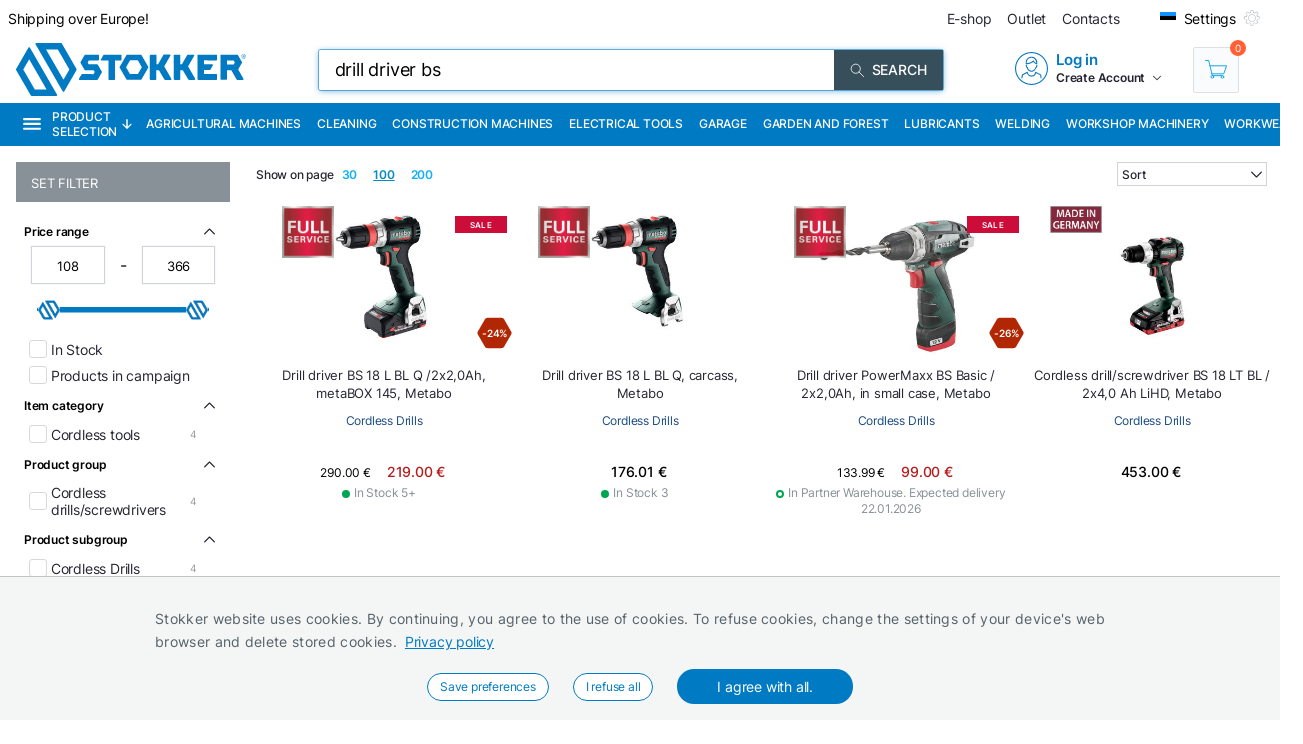

--- FILE ---
content_type: text/html; charset=utf-8
request_url: https://www.stokker.com/search?term=drill%20driver%20bs
body_size: 32032
content:
<!DOCTYPE html><html lang="en"><head><meta charSet="utf-8"/><link rel="preconnect" href="https://media.stokker.com"/><link rel="dns-prefetch" href="https://media.stokker.com"/><meta name="google-site-verification" content="SJ1_-DcfgO9GEvHsmd0fYadd9L50-Wf19FzvDRcqud8"/><base href="/" lang="undefined"/><title>Search |  
              Stokker- tools, machinery, maintenance</title><link rel="apple-touch-icon" sizes="180x180" href="/fav/apple-touch-icon.png?v=q1gfts456p"/><link rel="icon" type="image/png" sizes="32x32" href="/fav/favicon-32x32.png?v=q1gfts456p"/><link rel="icon" type="image/png" sizes="194x194" href="/fav/favicon-194x194.png?v=q1gfts456p"/><link rel="icon" type="image/png" sizes="192x192" href="/fav/android-chrome-192x192.png?v=q1gfts456p"/><link rel="icon" type="image/png" sizes="16x16" href="/fav/favicon-16x16.png?v=q1gfts456p"/><link rel="manifest" href="/fav/site.webmanifest?v=q1gfts456p"/><link rel="mask-icon" href="/fav/safari-pinned-tab.svg?v=q1gfts456p" color="#007ac2"/><link rel="shortcut icon" href="/fav/favicon.ico?v=q1gfts456p"/><meta name="msapplication-TileColor" content="#2b5797"/><meta name="msapplication-TileImage" content="/fav/mstile-144x144.png?v=q1gfts456p"/><meta name="msapplication-config" content="/fav/browserconfig.xml?v=q1gfts456p"/><meta name="theme-color" content="#ffffff"/><meta http-equiv="X-UA-Compatible" content="IE=edge"/><meta http-equiv="content-type" content="text/html; charset=utf-8"/><meta name="facebook-domain-verification" content="o35qkqcc98np9u6l5j9fcf4np7fa4b"/><meta name="SKYPE_TOOLBAR" content="SKYPE_TOOLBAR_PARSER_COMPATIBLE"/><meta name="format-detection" content="telephone=no"/><meta name="viewport" content="width=device-width, initial-scale=1.0,
            user-scalable=0, initial-scale=1, maximum-scale=5 shrink-to-fit=no"/><meta name="robots" content="INDEX,FOLLOW"/><meta name="keywords" content=""/><meta name="description" content=" "/><meta property="og:title" content="Search |  
              Stokker- tools, machinery, maintenance"/><meta property="og:image" content="https://media.stokker.com/gfx/stokker.jpg"/><meta property="og:description" content=" "/><meta property="og:url" content=""/><meta property="og:type" content="website"/><meta name="next-head-count" content="32"/><link data-next-font="" rel="preconnect" href="/" crossorigin="anonymous"/><script id="gcm-default" data-nscript="beforeInteractive">
      window.dataLayer = window.dataLayer || [];
      function gtag(){dataLayer.push(arguments);}
      gtag('consent', 'default', {
              ad_storage: 'denied',
              analytics_storage: 'denied',
              ad_user_data: 'denied',
              ad_personalization: 'denied',
              personalization_storage: 'denied',
              functionality_storage: 'granted',
              security_storage: 'granted',
              wait_for_update: 500
            });
    </script><link rel="preload" href="/_next/static/css/13e80983c9677cf8.css" as="style"/><link rel="stylesheet" href="/_next/static/css/13e80983c9677cf8.css" data-n-g=""/><link rel="preload" href="/_next/static/css/e9ea458e815c7b0f.css" as="style"/><link rel="stylesheet" href="/_next/static/css/e9ea458e815c7b0f.css" data-n-p=""/><noscript data-n-css=""></noscript><script defer="" nomodule="" src="/_next/static/chunks/polyfills-c67a75d1b6f99dc8.js"></script><script defer="" src="/_next/static/chunks/9688.30c361aa19eb50d4.js"></script><script defer="" src="/_next/static/chunks/1386-0de171bf075795b1.js"></script><script defer="" src="/_next/static/chunks/575.87f6cd7211d7edac.js"></script><script defer="" src="/_next/static/chunks/1433.7f3cf3feadddb779.js"></script><script defer="" src="/_next/static/chunks/1129-c697a7a82079a360.js"></script><script defer="" src="/_next/static/chunks/620-d803115570f5f732.js"></script><script defer="" src="/_next/static/chunks/915-d391c6dc5f86243e.js"></script><script defer="" src="/_next/static/chunks/6226.b8ab6dd4e205c1b2.js"></script><script src="/_next/static/chunks/webpack-3ad3ad58f9e430be.js" defer=""></script><script src="/_next/static/chunks/framework-a3cbab521d0fa57a.js" defer=""></script><script src="/_next/static/chunks/main-e02d4ee2ebab4c21.js" defer=""></script><script src="/_next/static/chunks/pages/_app-f5f8b9e68815fd49.js" defer=""></script><script src="/_next/static/chunks/2949-148e213c6707cb6a.js" defer=""></script><script src="/_next/static/chunks/4664-34e274a8c65d2638.js" defer=""></script><script src="/_next/static/chunks/7036-a6127704fb0b1ed9.js" defer=""></script><script src="/_next/static/chunks/6915-d17764930b29b78f.js" defer=""></script><script src="/_next/static/chunks/7871-204c62ca31bdd2e5.js" defer=""></script><script src="/_next/static/chunks/pages/search-ad9c5eb540783bd3.js" defer=""></script><script src="/_next/static/sGxTCR4KrwQkBq-9X2Dop/_buildManifest.js" defer=""></script><script src="/_next/static/sGxTCR4KrwQkBq-9X2Dop/_ssgManifest.js" defer=""></script><style id="server-side-styles">.wrapper-0-2-1 {
  left: 0;
  width: 100%;
  bottom: 0;
  opacity: 1;
  padding: 16px 24px;
  z-index: 9999;
  position: fixed;
  background: #F4F6F6;
  border-top: 1px solid rgb(0 0 0 / 20%);
  box-sizing: border-box;
  text-align: center;
  transition: all 600ms ease;
}
.fadeOut-0-2-2 {
  opacity: 0;
  transform: translateY(100%);
}
.cookieNotification-0-2-3 {
  width: 100%;
  margin: auto;
  max-width: 970px;
  text-align: left;
  line-height: 1.7;
}
.cookieLabelWrapper-0-2-4 {
  width: 100%;
  margin: auto;
  max-width: 970px;
  line-height: 1.7;
}
.cookieLabel-0-2-5 {
  font-size: 14px;
  font-weight: 400;
  letter-spacing: 0.32px;
}
.privacyPolicyLink-0-2-6 {
  font-size: 14px;
  font-weight: 400;
  margin-left: 8px;
  text-decoration: underline;
}
.cookieButtons-0-2-7 {
  margin: 16px auto auto 0;
  display: flex;
  align-items: center;
  justify-content: center;
}
.cookieSettingsButton-0-2-8 {
  color: #007ac2;
  border: 1px solid;
  cursor: pointer;
  margin: auto 12px;
  display: inline-block;
  padding: 3px 12px;
  font-size: 12px;
  background: #fff;
  border-radius: 30px;
  text-decoration: none;
}
.cookieConfirmButton-0-2-9 {
  color: #fff;
  cursor: pointer;
  margin: auto 12px;
  padding: 6px 40px;
  font-size: 14px;
  background: #007ac2;
  border-radius: 30px;
}
.overlay-0-2-10 {
  top: 0;
  left: 0;
  width: 100%;
  height: 100%;
  display: flex;
  z-index: 10000;
  position: fixed;
  background: rgba(0,0,0,0.5);
  align-items: center;
  justify-content: center;
}
.modal-0-2-11 {
  width: 90%;
  padding: 24px 24px;
  max-width: 600px;
  background: #fff;
  box-shadow: 0 6px 30px rgba(0,0,0,0.2);
  text-align: left;
  border-radius: 8px;
}
.title-0-2-12 {
  margin: 0 0 8px 0;
  font-size: 18px;
}
.intro-0-2-13 {
  color: #566168;
  font-size: 14px;
  font-weight: 400;
  margin-bottom: 16px;
  letter-spacing: 0.32px;
}
.checkboxRow-0-2-14 {
  border: 1px solid #eee;
  display: flex;
  padding: 8px;
  border-radius: 2px;
  margin-bottom: 16px;
  flex-direction: column;
}
.checkboxLabelRow-0-2-15 {
  cursor: pointer;
  display: flex;
  align-items: center;
}
.checkboxInput-0-2-16 {
  width: 16px;
  cursor: pointer;
  height: 16px;
  margin-right: 8px;
}
.checkboxDescription-0-2-17 {
  color: #666;
  font-size: 0.9em;
  margin-top: 5px;
}
.securityRow-0-2-18 {
  border: none;
  display: flex;
  padding: 8px;
  border-radius: 2px;
  margin-bottom: 16px;
  flex-direction: column;
}
.popupButtonRow-0-2-19 {
  gap: 8px;
  display: flex;
  margin-top: 24px;
  justify-content: flex-end;
}
.cancelButton-0-2-20 {
  color: #374E5B;
  border: 1px solid #c2c7cb;
  cursor: pointer;
  padding: 8px 12px;
  background: transparent;
  border-radius: 6px;
}
.saveButton-0-2-21 {
  color: #fff;
  border: none;
  cursor: pointer;
  padding: 8px 14px;
  background: #007ac2;
  border-radius: 6px;
}
.buttonGroup-0-2-22 {
  gap: 8px;
  display: flex;
  margin-top: 24px;
  justify-content: flex-end;
}
.denyAllButton-0-2-23 {
  color: white;
  border: none;
  cursor: pointer;
  padding: 10px 15px;
  border-radius: 6px;
  background-color: #f44336;
}
.saveButtonAlt-0-2-24 {
  color: white;
  border: none;
  cursor: pointer;
  padding: 10px 15px;
  border-radius: 6px;
  background-color: #007bff;
}
.acceptAllButton-0-2-25 {
  color: white;
  border: none;
  cursor: pointer;
  padding: 10px 15px;
  border-radius: 6px;
  background-color: #4CAF50;
}
.cookieChangeButton-0-2-26 {
  left: 10px;
  color: #fff;
  width: 32px;
  border: 1px solid #007ac2;
  bottom: 10px;
  cursor: pointer;
  height: 32px;
  display: flex;
  padding: 4px;
  z-index: 10001;
  position: fixed;
  align-items: center;
  border-radius: 50%;
  justify-content: center;
  background-color: #fff;
}
.layout-0-2-33 {
  max-height: 100dvh;
}
.loadingGear-0-2-34 {
  top: 0%;
  left: 0%;
  width: 100%;
  height: 100%;
  display: flex;
  z-index: 9999;
  position: fixed;
  background: rgba(0,0,0,0.2);
  align-items: center;
  justify-content: center;
}
.shine-0-2-95 {
  display: block;
  animation: 3.5s shine linear infinite;
  background: linear-gradient(110deg, #ececec 8%, #f5f5f5 18%, #ececec 33%);
  border-radius: 5px;
  background-size: 300% 100%;
}
.sBox1-0-2-96 {
  width: 90%;
  height: 160px;
  margin: 0 auto 0 auto;
  position: relative;
}
.sBox1-0-2-96:after {
  top: 50%;
  left: 50%;
  width: 80%;
  filter: brightness(0) saturate(100%) invert(100%) sepia(6%)
        saturate(7498%) hue-rotate(31deg) brightness(133%) contrast(108%);
  height: 28%;
  content: &#x27;&#x27;;
  opacity: 0.3;
  z-index: 999;
  position: absolute;
  transform: translate(-50%, -50%);
  background-image: url(https://media.stokker.com/brand/stokker.svg);
  background-repeat: no-repeat;
}
.sBox2-0-2-97 {
  width: 100%;
  height: 25px;
  margin: 10px auto 0 auto;
}
.sBox3-0-2-98 {
  width: 70%;
  height: 20px;
  margin: 20px auto 0 auto;
}
.sBox4-0-2-99 {
  width: 40%;
  height: 20px;
  margin: 10px auto 0 auto;
}
.skeletons-0-2-100 {
  gap: 16px;
  width: 100%;
  margin: 32px auto;
  display: flex;
  flex-wrap: wrap;
  max-width: 1460px;
  align-items: flex-start;
  justify-content: space-between;
}
@media screen and (max-width: 660px) {
  .skeletons-0-2-100 {
    padding: 0 16px;
  }
}
  .filterSceleton-0-2-101 {
    display: block;
  }
  .filter1-0-2-102 {
    width: 80%;
    height: 30px;
    margin: 0 auto 16px auto;
    position: relative;
  }
  .filter1-0-2-102:after {
    top: 50%;
    left: 50%;
    width: 80%;
    filter: brightness(0) saturate(100%) invert(100%) sepia(6%)
        saturate(7498%) hue-rotate(31deg) brightness(133%) contrast(108%);
    height: 28%;
    content: &#x27;&#x27;;
    opacity: 0.3;
    z-index: 999;
    position: absolute;
    transform: translate(-50%, -50%);
    background-image: url(https://media.stokker.com/brand/stokker.svg);
    background-repeat: no-repeat;
  }
  .filter2-0-2-103 {
    width: 70%;
    height: 20px;
    margin: 0 auto 16px auto;
    border-radius: 5px;
  }
  .emailSendForm-0-2-124 {
    margin:  1rem auto;
  }
@media screen and (max-width: 660px) {
  .emailSendForm-0-2-124 {
    width: 100%;
  }
}
  .sendFormBox-0-2-125 {
    width: 100%;
    display: flex;
    align-items: center;
    justify-content: center;
  }
  .sendFormInputBoxTopLeft-0-2-126 {
    width: 50%;
    margin: 4px 6px 4px 0;
  }
  .sendFormInputBoxTopRight-0-2-127 {
    width: 50%;
    margin: 4px 0 4px 6px;
  }
  .sendFormInputBottomTopLeft-0-2-128 {
    width: 70%;
    margin: 4px 6px 4px 0;
  }
  .sendFormInput-0-2-129 {
    width: 100%;
    border: 1px solid #d3d3d3;
    padding: 6px 6px 6px 8px;
    box-sizing: border-box;
  }
  .sendFormInput-0-2-129:focus {
    outline: none;
  }
  .sendFormInput-0-2-129::placeholder {
    color: #a3aaaf;
  }
  .sendFormInput-0-2-129::-ms-input-placeholder {
    color: #a3aaaf;
  }
  .borderRed-0-2-130 {
    border: 1px solid #ff6035 !important;
  }
  .normalBorder-0-2-131 {
    border: 1px solid #d3d3d3 !important;
  }
  .sendFormButton-0-2-132 {
    width: 30%;
    cursor: pointer;
    margin: 4px 0 4px 6px;
    display: flex;
    padding: 6px 6px 6px 6px;
    background: #00A651;
    align-items: center;
    border-radius: 2px;
    justify-content: center;
  }
  .sendFormButtonLabel-0-2-133 {
    color: #fff;
    display: block;
    font-size: 14px;
    font-weight: 500;
    text-transform: uppercase;
  }
  .privacyPolicyBox-0-2-134 {
    width: 100%;
    display: flex;
    align-items: center;
    justify-content: flex-start;
  }
  .privacyPolicyInput-0-2-135 {
    margin-right: 6px;
  }
  .privacyPolicyButton-0-2-136 {
    cursor: pointer;
    font-size: 11px;
    font-weight: 400;
  }
  .footerLogoLink-0-2-137 {
    display: block;
    margin-bottom: 32px;
  }
  .conditionsWrapper-0-2-138 {
    width: 60%;
    height: 90vh;
    padding: 32px;
    overflow: auto;
    position: relative;
    background: #fff;
  }
  .conditionsWrapper-0-2-138::-webkit-scrollbar {
    width: 5px;
    height: 5px;
  }
  .conditionsWrapper-0-2-138::-webkit-scrollbar-track {
    width: 12px;
    background: #eee;
    box-shadow: inset 0 0 5px grey;
    border-radius: 3px;
  }
  .conditionsWrapper-0-2-138::-webkit-scrollbar-thumb {
    background: #aaa;
    border-radius: 3px;
  }
  .conditionsWrapper-0-2-138::-webkit-scrollbar-thumb:hover {
    background: #888;
  }
  .conditionsCloseButton-0-2-139 {
    top: 16px;
    right: 16px;
    width: 18px;
    cursor: pointer;
    height: 18px;
    z-index: 999;
    position: absolute;
  }
  .errorText-0-2-140 {
    color: #ff6035;
    margin: 6px 0;
    font-size: 14px;
    font-weight: 500;
  }
  .successText-0-2-141 {
    color: #00A651;
    margin: 6px 0;
    font-size: 14px;
    font-weight: 500;
  }
  .gray-0-2-142 {
    cursor: not-allowed;
    background: #566168;
  }
  .footer-0-2-104 {
    width: 100%;
    padding: 0 32px;
    background-color: #F4F6F6;
  }
@media screen and (min-width: 660px) and (max-width: 1024px) {
  .footer-0-2-104 {
    padding: 0;
  }
}
@media screen and (max-width: 660px) {
  .footer-0-2-104 {
    padding: 0;
  }
}
  .layout-0-2-105 {
    width: 100%;
    margin: auto;
    display: flex;
    padding: 64px 0;
    max-width: 1460px;
    justify-content: space-around;
  }
@media screen and (min-width: 660px) and (max-width: 1024px) {
  .layout-0-2-105 {
    padding: 32px 0;
    flex-direction: column;
  }
}
@media screen and (max-width: 660px) {
  .layout-0-2-105 {
    padding: 32px 0;
    flex-direction: column;
  }
}
  .linksWrapper-0-2-106 {
    width: 30%;
    display: flex;
    align-items: flex-start;
    flex-direction: column;
    justify-content: flex-start;
  }
@media screen and (min-width: 660px) and (max-width: 1024px) {
  .linksWrapper-0-2-106 {
    width: 50%;
    padding: 0 32px 32px 32px;
  }
}
@media screen and (max-width: 660px) {
  .linksWrapper-0-2-106 {
    width: 100%;
    padding: 0 16px 32px 16px;
  }
}
  .linksTitle-0-2-107 {
    color: #007ac2;
    margin: 0 0 24px 0;
    font-size: 14px;
    font-weight: 600;
    text-transform: uppercase;
  }
  .link-0-2-108 {
    color: #3d4950;
    margin: 0 0 8px 0;
    display: block;
    font-size: 14px;
    font-weight: 500;
  }
  .partnerLogos-0-2-109 {
    width: 100%;
    margin: auto auto 0 auto;
    display: flex;
    align-items: center;
    justify-content: flex-start;
  }
@media screen and (min-width: 660px) and (max-width: 1024px) {
  .partnerLogos-0-2-109 {
    width: 100%;
    margin: 16px 0 0 0;
  }
}
@media screen and (max-width: 660px) {
  .partnerLogos-0-2-109 {
    width: 100%;
    margin: 16px 0 0 0;
  }
}
  .partnerLink-0-2-110 {
    width: 40%;
  }
  .partnerLogo-0-2-111 {
    width: 90%;
    height: auto;
  }
  .contactInfoWrapper-0-2-112 {
    width: 50%;
    display: flex;
    padding: 0 0 0 64px;
    align-items: flex-start;
    flex-direction: column;
    justify-content: flex-start;
  }
@media screen and (min-width: 660px) and (max-width: 1024px) {
  .contactInfoWrapper-0-2-112 {
    width: 80%;
    padding: 0 32px 16px 32px;
  }
}
@media screen and (max-width: 660px) {
  .contactInfoWrapper-0-2-112 {
    width: 100%;
    padding: 0 16px 16px 16px;
  }
}
  .companyLogo-0-2-113 {
    width: 50%;
    height: auto;
  }
  .infoText-0-2-114 {
    color: #3d4950;
    font-size: 14px;
  }
  .contactIcon-0-2-115 {
    filter: brightness(0) saturate(100%) invert(61%) sepia(8%)
      saturate(344%) hue-rotate(159deg) brightness(92%) contrast(89%);
  }
  .contactBox-0-2-116 {
    margin: 4px 0;
    display: flex;
    align-items: center;
    justify-content: center;
  }
  .contactLink-0-2-117 {
    color: #3d4950;
    margin: 0 0 0 16px;
    font-size: 14px;
    font-weight: 600;
  }
  .contactText-0-2-118 {
    color: #3d4950;
    margin: 0 0 0 16px;
    font-size: 14px;
  }
  .blue-0-2-119 {
    color: #007ac2;
  }
  .black-0-2-120 {
    color: #3d4950;
  }
  .socialLogo-0-2-121 {
    filter: grayscale(100%);
    margin: 0 16px 0 0;
    opacity: 0.3;
  }
  .socialLogo-0-2-121:hover {
    filter: none;
    opacity: 1;
  }
  .underline-0-2-122 {
    width: calc(100% + 64px);
    margin: 0 -32px 0 -32px;
    display: flex;
    position: relative;
    background: #566168;
    align-items: center;
    justify-content: center;
  }
@media screen and (min-width: 660px) and (max-width: 1024px) {
  .underline-0-2-122 {
    width: 100%;
    margin: 0;
    padding: 0 8px;
    justify-content: center;
  }
}
@media screen and (max-width: 660px) {
  .underline-0-2-122 {
    width: 100%;
    margin: 0;
    padding: 0 8px;
    justify-content: space-between;
  }
}
  .underlineText-0-2-123 {
    color: #c2c7cb;
    margin: 8px 0;
    font-size: 14px;
    font-weight: 500;
  }
  .layout-0-2-36 {
    width: 100%;
    margin: auto;
    display: flex;
    padding: 8px;
    max-width: 1580px;
    align-items: center;
    justify-content: space-between;
  }
  .navigate_wrapper-0-2-37 {
    margin: 0 -24px 0 auto;
    display: flex;
    align-items: center;
    justify-content: center;
  }
  .link_wrapper-0-2-38 {
    width: fit-content;
    margin: 0 24px;
  }
  .topText-0-2-39 {
    color: #262633;
    font-size: 14px;
  }
  .topText-0-2-39 span {
    color: #00A651;
  }
  .shine-0-2-40 {
    display: block;
    animation: 3.5s shine linear infinite;
    background: linear-gradient(110deg, #ececec 8%, #f5f5f5 18%, #ececec 33%);
    border-radius: 5px;
    background-size: 300% 100%;
  }
  .skeleton-0-2-41 {
    width: 500px;
    height: 18px;
  }
  .skeletonLinks-0-2-42 {
    width: 345px;
    height: 20px;
  }
  .skeletonButton-0-2-43 {
    width: 100px;
    height: 20px;
  }
  .compareLink-0-2-44 {
    width: 14px;
    height: 14px;
    margin: auto 16px auto auto;
    display: flex;
    align-items: center;
    justify-content: center;
  }
  .compareLink-0-2-44 span {
    color: #007ac2;
    margin: auto auto auto 4px;
    display: block;
    font-size: 12px;
    font-weight: 500;
  }
  .phoneImage-0-2-45 {
    width: 16px;
    height: 16px;
    display: inline-block;
    margin-right: 4px;
    vertical-align: middle;
  }
  .topLink-0-2-46 {
    margin-right: 16px;
  }
  .topLinkLabel-0-2-47 {
    color: #262633;
    font-size: 14px;
  }
  .topLinkLabel-0-2-47:active {
    color: rgba(38, 38, 51, .8);
  }
  .settingsButtonWrapper-0-2-48 {
    display: flex;
    align-items: flex-end;
    justify-content: center;
  }
  .customIcon-0-2-49 {
    margin-right: 16px;
  }
  .layout-0-2-50 {
    width: 100%;
    margin: 6px auto;
    display: flex;
    max-width: 1460px;
    align-items: center;
    justify-content: space-between;
  }
  .search-0-2-51 {
    width: 50%;
    max-width: 800px;
  }
  .img-0-2-52 {
    margin: 0;
    display: block;
    padding: 0;
  }
  .rightBlock-0-2-53 {
    width: fit-content;
    display: flex;
    align-items: center;
    justify-content: space-between;
  }
  .account-0-2-54 {
    margin-right: 32px;
  }
  .layout-0-2-55 {
    left: -16px;
    width: calc(100% + 32px);
    z-index: 997;
    position: relative;
    background: #007ac2;
    padding-left: 16px;
  }
  .layoutCommon-0-2-56 {
    margin: auto;
    display: flex;
    max-width: 1460px;
    align-items: stretch;
    justify-content: left;
  }
  .nav_layout-0-2-57 {
    top: 100%;
    left: 50%;
    padding: 16px;
    z-index: 999;
    position: absolute;
    transform: translate(-50%);
    background: #fff;
    box-shadow: 0px 5px 10px rgb(0 0 0 / 50%);
  }
  .nav_layout_1-0-2-58 {
    top: 100%;
    padding: 8px 16px;
    z-index: 999;
    position: absolute;
    max-width: 800px;
    background: #fff;
    box-shadow: 0px 5px 10px rgb(0 0 0 / 50%);
  }
  .nav_wrapper_1-0-2-59 {
    display: flex;
    justify-content: space-between;
  }
  .nav_wrapper_2-0-2-60 {
    display: flex;
  }
  .nav_wrapper_3-0-2-61 {
    margin-right: 40px;
  }
  .nav_banners-0-2-62 {
    width: 280px;
    margin: 16px auto auto auto;
    display: flex;
    flex-direction: column;
  }
  .banner_img-0-2-63 {
    height: inherit;
  }
  .brands-0-2-64 {
    width: 100%;
    margin: 24px auto auto auto;
    display: flex;
    flex-wrap: wrap;
    max-width: 1460px;
    align-content: center;
    justify-content: center;
  }
  .links_v1-0-2-65 {
    margin: auto auto 8px auto;
  }
  .links_v2-0-2-66 {
    margin: auto auto 0 0;
  }
  .allCategories-0-2-67 {
    cursor: pointer;
    height: 43px;
    display: flex;
    padding: 0 6px;
    position: relative;
    background: #135782;
    align-items: center;
    border-bottom: 2px solid transparent;
    justify-content: center;
  }
  .allCategories-0-2-67:hover {
    border-bottom: 2px solid#fff;
  }
  .allCategoriesTitle-0-2-68 {
    color: #fff;
    font-size: 12px;
    font-weight: 500;
    text-transform: uppercase;
  }
  .categoriesList-0-2-69 {
    gap: 0px;
    margin: 0;
    padding: 0;
    min-width: 700px;
    list-style: none;
    column-count: 2;
    list-style-type: none;
    list-style-position: inside;
  }
  .listItem-0-2-70 {
    width: calc(100% - 10px);
    box-sizing: border-box;
  }
  .listItem-0-2-70:hover {
    color: #007ac2;
    background: rgb(0 122 194 / 8%);
  }
  .listItemActive-0-2-71 {
    color: #007ac2;
    background: rgb(0 122 194 / 8%);
  }
  .categoriesLink-0-2-72 {
    margin-left: 10px;
  }
  .shadow_v1-0-2-73 {
    top: 0;
    left: 0;
    width: 100%;
    height: 100%;
    z-index: 989;
    position: fixed;
    background: rgba(0,0,0, .3);
  }
  .imgBanners-0-2-74 {
    width: 100%;
    height: auto;
  }
  .layoutNews-0-2-75 {
    margin: auto;
    display: flex;
    max-width: 1460px;
    align-items: end;
    justify-content: space-between;
  }
  .nTitle-0-2-76 {
    margin: 12px 0 4px 0;
    font-size: 20px;
    font-weight: 400;
  }
  .nTitleLink-0-2-77 {
    color: #fff;
  }
  .nText-0-2-78 {
    color: #e0e0e0;
    margin: 4px 0 12px 0;
    font-size: 14px;
    font-weight: 300;
  }
  .nSearchBox-0-2-79 {
    display: flex;
    align-items: center;
    margin-right: 16px;
    margin-bottom: 12px;
    justify-content: center;
  }
  .categoryTitle-0-2-80 {
    font-size: 14px;
    margin-left: 2px;
    letter-spacing: 0.15px;
  }
  .financeSubTitle-0-2-81 {
    color: #fff;
    font-size: 14px;
    font-weight: 300;
  }
  .financeTitleBox-0-2-82 {
    margin: auto;
    padding: 20px 0;
    position: relative;
    max-width: 1460px;
  }
  .financeTitle-0-2-83 {
    color: #fff;
    display: block;
    font-size: 24px;
    font-weight: 500;
  }
  .socialBox-0-2-84 {
    top: 10px;
    right: 20px;
    display: flex;
    position: absolute;
    align-items: center;
    justify-content: center;
  }
  .socialLink-0-2-85 {
    width: 30px;
    margin: 0 5px;
  }
  .link_v5-0-2-86 {
    color: #262633;
    width: 100%;
    display: block;
    padding: 4px 8px;
    font-size: 14px;
    font-weight: 400;
  }
  .link_v5-0-2-86:hover {
    color: #007ac2;
    background: rgb(0 122 194 / 8%);
  }
  .skeleton-0-2-87 {
    width: 100%;
    height: 43px;
    display: block;
    animation: 3.5s shine linear infinite;
    background: linear-gradient(110deg, #ececec 8%, #f5f5f5 18%, #ececec 33%);
    background-size: 300% 100%;
  }
  .navbarLinkButton-0-2-88 {
    color: #fff;
    width: fit-content;
    display: flex;
    padding: 13px 8px;
    font-size: 12px;
    align-items: center;
    font-weight: 500;
    white-space: nowrap;
    border-bottom: 2px solid#007ac2;
    text-transform: uppercase;
    justify-content: center;
  }
  .navbarLinkButton-0-2-88:hover {
    background: #0066A6;
    border-bottom: 2px solid#fff;
  }
  .navbarLinkButton_1-0-2-89 {
    color: #fff;
    width: fit-content;
    display: flex;
    padding: 13px 8px;
    font-size: 12px;
    align-items: center;
    font-weight: 500;
    white-space: nowrap;
    border-bottom: 2px solid #374e5b;
    text-transform: uppercase;
    justify-content: center;
  }
  .navbarLinkButton_1-0-2-89:hover {
    background: #374e5b;
    border-bottom: 2px solid#fff;
  }
  .brandImage-0-2-90 {
    width: auto;
    height: auto;
    display: block;
    max-width: 100%;
    max-height: 80px;
  }
  .brandLink-0-2-91 {
    flex: 0 0 16%;
    display: flex;
    padding: 24px;
    flex-wrap: wrap;
    align-content: center;
    justify-content: center;
  }
@media screen and (min-width: 660px) and (max-width: 1024px) {
  .brandLink-0-2-91 {
    flex: 0 0 30%;
    width: 100%;
    padding: 30px;
  }
}
@media screen and (max-width: 660px) {
  .brandLink-0-2-91 {
    flex: 0 0 30%;
    width: 100%;
    padding: 10px;
  }
}
  .headerBox-0-2-92 {
    width: 100%;
    margin: auto;
    padding: 8px;
    max-width: 1460px;
  }
  .headerTitle-0-2-93 {
    color: #fff;
    margin: 12px auto 6px 0;
    font-size: 22px;
    font-weight: 500;
  }
  .headerSubText-0-2-94 {
    color: #fff;
    margin: 0 auto 6px 0;
    font-size: 14px;
  }
  .header-0-2-35 {
    padding: 0 16px;
  }
  .layout-0-2-27 {
    width: 100%;
    margin: auto;
    display: table;
    padding: 16px 0 32px 0;
    max-width: 1460px;
  }
  .loading-0-2-28 {
    top: 50%;
    left: 50%;
    width: 50px;
    filter: brightness(0) saturate(100%) invert(64%) sepia(18%)
      saturate(165%) hue-rotate(159deg) brightness(85%) contrast(87%);
    height: 50px;
    position: absolute;
    transform: translate(-50%, -50%);
  }
  .devNote-0-2-29 {
    top: 0;
    left: 16px;
    padding: 10px;
    z-index: 9999;
    position: fixed;
  }
  .devNoteIcon-0-2-30 {
    width: 32px;
    cursor: pointer;
  }
  .devNoteModal-0-2-31 {
    top: 100%;
    left: 0;
    width: 400px;
    border: 1px solid #ddd;
    padding: 0px;
    z-index: 9999;
    position: absolute;
    background: white;
    box-shadow: 0 0 10px 0 rgba(0,0,0,0.1);
    border-radius: 4px;
  }
  .loading1-0-2-32 {
    width: 5%;
    filter: brightness(0) saturate(100%) invert(79%) sepia(29%)
      saturate(0%) hue-rotate(174deg) brightness(88%) contrast(70%);
    height: 50dvh;
    margin: auto;
    display: flex;
    align-items: center;
    justify-content: center;
  }</style></head><body><div id="__next"><noscript><div style="width:100%;height:100dvh;display:flex;justify-content:center;align-items:center;font-size:24px;padding:10px">Your browser does not support JavaScript or it is turned off!</div></noscript><main style="position:relative;height:100dvh"><div class="cookieChangeButton-0-2-26" title="Change Cookie Settings"><img alt="Cookie Icon" loading="lazy" width="20" height="20" decoding="async" data-nimg="1" style="color:transparent" src="icons/cookie.svg"/></div><div class="layout-0-2-33"><header><div class="header-0-2-35"><div class="layout-0-2-55" style="background:#007ac2"><div class="layoutCommon-0-2-56"><div><a class="allCategories-0-2-67" style="background:#007ac2" href="/kategooriad"><img alt="Menu" loading="lazy" width="20" height="18" decoding="async" data-nimg="1" style="color:transparent;margin-right:10px" src="https://media.stokker.com/svg/menu.svg"/><span class="allCategoriesTitle-0-2-68">Product selection</span><img alt="Arrow" loading="lazy" width="10" height="10" decoding="async" data-nimg="1" style="color:transparent;margin-left:5px" src="https://media.stokker.com/svg/arrow-down.svg"/></a></div><div><a class="navbarLinkButton-0-2-88" style="background:#007ac2" href="/maincat/agri/agricultural-machines">Agricultural machines</a></div><div><a class="navbarLinkButton-0-2-88" style="background:#007ac2" href="/maincat/cleaning/cleaning">Cleaning</a></div><div><a class="navbarLinkButton-0-2-88" style="background:#007ac2" href="/maincat/constr/construction-machines">Construction machines</a></div><div><a class="navbarLinkButton-0-2-88" style="background:#007ac2" href="/maincat/powertool/electrical-tools">Electrical Tools</a></div><div><a class="navbarLinkButton-0-2-88" style="background:#007ac2" href="/maincat/garage/garage">Garage</a></div><div><a class="navbarLinkButton-0-2-88" style="background:#007ac2" href="/maincat/garden/garden-and-forest">Garden and forest</a></div><div><a class="navbarLinkButton-0-2-88" style="background:#007ac2" href="/maincat/lubric/lubricants">Lubricants</a></div><div><a class="navbarLinkButton-0-2-88" style="background:#007ac2" href="/maincat/welding/welding">Welding</a></div><div><a class="navbarLinkButton-0-2-88" style="background:#007ac2" href="/maincat/wood/workshop-machinery">Workshop machinery</a></div><div><a class="navbarLinkButton-0-2-88" style="background:#007ac2" href="/maincat/workwear/workwear">Workwear</a></div></div></div></div></header><div class="skeletons-0-2-100"><div style="width:calc(20% - 32px)"><div class="filter1-0-2-102 shine-0-2-95"></div><div class="filter2-0-2-103 shine-0-2-95"></div><div class="filter2-0-2-103 shine-0-2-95"></div><div class="filter2-0-2-103 shine-0-2-95"></div><div class="filter2-0-2-103 shine-0-2-95"></div><div class="filter2-0-2-103 shine-0-2-95"></div><div class="filter2-0-2-103 shine-0-2-95"></div></div><div style="width:calc(20% - 32px)"><span class="sBox1-0-2-96 shine-0-2-95"></span><span class="sBox2-0-2-97 shine-0-2-95"></span><span class="sBox3-0-2-98 shine-0-2-95"></span><span class="sBox4-0-2-99 shine-0-2-95"></span></div><div style="width:calc(20% - 32px)"><span class="sBox1-0-2-96 shine-0-2-95"></span><span class="sBox2-0-2-97 shine-0-2-95"></span><span class="sBox3-0-2-98 shine-0-2-95"></span><span class="sBox4-0-2-99 shine-0-2-95"></span></div><div style="width:calc(20% - 32px)"><span class="sBox1-0-2-96 shine-0-2-95"></span><span class="sBox2-0-2-97 shine-0-2-95"></span><span class="sBox3-0-2-98 shine-0-2-95"></span><span class="sBox4-0-2-99 shine-0-2-95"></span></div><div style="width:calc(20% - 32px)"><span class="sBox1-0-2-96 shine-0-2-95"></span><span class="sBox2-0-2-97 shine-0-2-95"></span><span class="sBox3-0-2-98 shine-0-2-95"></span><span class="sBox4-0-2-99 shine-0-2-95"></span></div><div style="width:calc(20% - 32px)"><span class="sBox1-0-2-96 shine-0-2-95"></span><span class="sBox2-0-2-97 shine-0-2-95"></span><span class="sBox3-0-2-98 shine-0-2-95"></span><span class="sBox4-0-2-99 shine-0-2-95"></span></div><div style="width:calc(20% - 32px)"><span class="sBox1-0-2-96 shine-0-2-95"></span><span class="sBox2-0-2-97 shine-0-2-95"></span><span class="sBox3-0-2-98 shine-0-2-95"></span><span class="sBox4-0-2-99 shine-0-2-95"></span></div><div style="width:calc(20% - 32px)"><span class="sBox1-0-2-96 shine-0-2-95"></span><span class="sBox2-0-2-97 shine-0-2-95"></span><span class="sBox3-0-2-98 shine-0-2-95"></span><span class="sBox4-0-2-99 shine-0-2-95"></span></div><div style="width:calc(20% - 32px)"><span class="sBox1-0-2-96 shine-0-2-95"></span><span class="sBox2-0-2-97 shine-0-2-95"></span><span class="sBox3-0-2-98 shine-0-2-95"></span><span class="sBox4-0-2-99 shine-0-2-95"></span></div><div style="width:calc(20% - 32px)"><span class="sBox1-0-2-96 shine-0-2-95"></span><span class="sBox2-0-2-97 shine-0-2-95"></span><span class="sBox3-0-2-98 shine-0-2-95"></span><span class="sBox4-0-2-99 shine-0-2-95"></span></div><div style="width:calc(20% - 32px)"><span class="sBox1-0-2-96 shine-0-2-95"></span><span class="sBox2-0-2-97 shine-0-2-95"></span><span class="sBox3-0-2-98 shine-0-2-95"></span><span class="sBox4-0-2-99 shine-0-2-95"></span></div><div style="width:calc(20% - 32px)"><span class="sBox1-0-2-96 shine-0-2-95"></span><span class="sBox2-0-2-97 shine-0-2-95"></span><span class="sBox3-0-2-98 shine-0-2-95"></span><span class="sBox4-0-2-99 shine-0-2-95"></span></div><div style="width:calc(20% - 32px)"><span class="sBox1-0-2-96 shine-0-2-95"></span><span class="sBox2-0-2-97 shine-0-2-95"></span><span class="sBox3-0-2-98 shine-0-2-95"></span><span class="sBox4-0-2-99 shine-0-2-95"></span></div><div style="width:calc(20% - 32px)"><span class="sBox1-0-2-96 shine-0-2-95"></span><span class="sBox2-0-2-97 shine-0-2-95"></span><span class="sBox3-0-2-98 shine-0-2-95"></span><span class="sBox4-0-2-99 shine-0-2-95"></span></div><div style="width:calc(20% - 32px)"><span class="sBox1-0-2-96 shine-0-2-95"></span><span class="sBox2-0-2-97 shine-0-2-95"></span><span class="sBox3-0-2-98 shine-0-2-95"></span><span class="sBox4-0-2-99 shine-0-2-95"></span></div></div><footer><div class="footer-0-2-104"><div class="layout-0-2-105"><div class="linksWrapper-0-2-106"><h3 class="linksTitle-0-2-107">Customer service</h3><a class="link-0-2-108" href="/join">Become a customer - StokkerPRO</a><a class="link-0-2-108" href="/page/tooriistade-hooldus">Service</a><a class="link-0-2-108" href="/page/returning-goods">Returning goods</a><a class="link-0-2-108" href="/page/kkk">QA</a><a class="link-0-2-108" href="/page/smartstokk-jaotuskapp">SmartSTOKK vending</a><div class="partnerLogos-0-2-109"><div class="partnerLink-0-2-110"><img alt="Partner Logo" loading="lazy" width="0" height="0" decoding="async" data-nimg="1" class="partnerLogo-0-2-111" style="color:transparent" src="https://media.stokker.com/uploads/kcfinder/upload/images/DPD%20logo%20Stokker%20(1).png"/></div><div class="partnerLink-0-2-110"><img alt="Partner Logo" loading="lazy" width="0" height="0" decoding="async" data-nimg="1" class="partnerLogo-0-2-111" style="color:transparent" src="https://media.stokker.com/uploads/kcfinder/upload/images/DHL%20logo%20Stokker%20(1).png"/></div></div></div><div class="linksWrapper-0-2-106"><h3 class="linksTitle-0-2-107">Conditions</h3><a class="link-0-2-108" href="/page/pusikliendi-lepingu-tingimused">General terms</a><a class="link-0-2-108" href="/page/stokker-privaatsuspoliitika">Privacy Policy</a><a class="link-0-2-108" href="/page/stokkeri-e-poe-muugitingimused">Terms</a><a class="link-0-2-108" href="/page/jarelmaks">Stokker financing solutions</a><a class="link-0-2-108" href="/page/esto3-osta-nuud-ja-maksa-hiljem">ESTO makseviisid</a><a class="link-0-2-108" href="/page/montonio-split">Montonio 0% intress</a><a class="link-0-2-108" href="/page/warranty-terms">Warranty conditions</a><a class="link-0-2-108" href="/page/delivery-terms-1">Delivery terms</a><div class="partnerLogos-0-2-109"><div class="partnerLink-0-2-110"><img alt="Partner Logo" loading="lazy" width="0" height="0" decoding="async" data-nimg="1" class="partnerLogo-0-2-111" style="color:transparent" src="https://media.stokker.com/uploads/kcfinder/upload/images/Paypal%20logo%20Stokker.png"/></div><div class="partnerLink-0-2-110"><img alt="Partner Logo" loading="lazy" width="0" height="0" decoding="async" data-nimg="1" class="partnerLogo-0-2-111" style="color:transparent" src="https://media.stokker.com/uploads/kcfinder/upload/images/Visa%20Mastercard%20logo%281%29.png"/></div></div></div><div class="linksWrapper-0-2-106"><h3 class="linksTitle-0-2-107">Stokker</h3><a class="link-0-2-108" href="/page/about-company">About company</a><a class="link-0-2-108" href="/team">Team</a><a class="link-0-2-108" href="/page/jobs">Jobs</a><a class="link-0-2-108" href="/brands">Brands</a><a class="link-0-2-108" href="/news">News</a><a class="link-0-2-108" href="/page/aiatehnikaeksperdid">The Gardening Experts</a><a class="link-0-2-108" href="/maincat/wholesale">For Reseller</a><div class="partnerLogos-0-2-109"><div class="partnerLink-0-2-110"><img alt="Partner Logo" loading="lazy" width="0" height="0" decoding="async" data-nimg="1" class="partnerLogo-0-2-111" style="color:transparent" src="https://media.stokker.com/uploads/kcfinder/upload/images/Turvaline_Ostukoht_EE.png"/></div><a class="partnerLink-0-2-110" href="https://e-kaubanduseliit.ee/wp-content/uploads/2020/03/Trustmark-Certificate-Estonia.pdf"><img alt="Partner Logo" loading="lazy" width="0" height="0" decoding="async" data-nimg="1" class="partnerLogo-0-2-111" style="color:transparent" src="https://media.stokker.com/uploads/kcfinder/upload/images/trust-ecommerce12.png"/></a></div></div><div class="contactInfoWrapper-0-2-112"><a href="/www.stokker.com"><img alt="Logo" loading="lazy" width="0" height="0" decoding="async" data-nimg="1" class="companyLogo-0-2-113" style="color:transparent" src="https://media.stokker.com/brand/stokker.svg"/></a><p class="infoText-0-2-114">Stokker is the leading sales and service company of professional tools and machines in the Baltics</p><div class="contactBox-0-2-116"><img alt="Contact Info" loading="lazy" width="20" height="20" decoding="async" data-nimg="1" class="contactIcon-0-2-115" style="color:transparent" src="https://media.stokker.com/svg/person.svg"/><p class="contactText-0-2-118 black-0-2-120">Customer support | Mo-Fri 8.00-18.00</p></div><div class="contactBox-0-2-116"><img alt="Contact Info" loading="lazy" width="20" height="20" decoding="async" data-nimg="1" class="contactIcon-0-2-115" style="color:transparent" src="https://media.stokker.com/svg/call-outline.svg"/><a class="contactLink-0-2-117 blue-0-2-119" href="tel:+3726555511">(+372) 655 55 11</a></div><div class="contactBox-0-2-116"><img alt="Contact Info" loading="lazy" width="20" height="20" decoding="async" data-nimg="1" class="contactIcon-0-2-115" style="color:transparent" src="https://media.stokker.com/svg/mail-outline.svg"/><a class="contactLink-0-2-117 blue-0-2-119" href="mailto:klient@stokker.com">Send a letter</a></div><div class="contactBox-0-2-116"><img alt="Contact Info" loading="lazy" width="20" height="20" decoding="async" data-nimg="1" class="contactIcon-0-2-115" style="color:transparent" src="https://media.stokker.com/svg/location-outline.svg"/><a class="contactLink-0-2-117 blue-0-2-119" href="/contacts">Toolcenters</a></div><p class="infoText-0-2-114">Subscribe to the newsletter and find out about the best offers before others. Fresh news, tips and offers to your inbox every month.</p><form class="emailSendForm-0-2-124" style="width:70%;margin:16px auto 16px 0"><div class="sendFormBox-0-2-125"><div class="sendFormInputBoxTopLeft-0-2-126"><input type="text" id="footerInputFirstName" placeholder="First name" class="sendFormInput-0-2-129 normalBorder-0-2-131"/></div><div class="sendFormInputBoxTopRight-0-2-127"><input type="text" id="footerInputLastName" placeholder="Lastname" class="sendFormInput-0-2-129 normalBorder-0-2-131"/></div></div><div class="sendFormBox-0-2-125"><div class="sendFormInputBottomTopLeft-0-2-128"><input type="text" id="footerInputEmail" placeholder="Enter e-mail" class="sendFormInput-0-2-129 normalBorder-0-2-131"/></div><div class="sendFormButton-0-2-132"><span class="sendFormButtonLabel-0-2-133">Join</span></div></div><div class="privacyPolicyBox-0-2-134"><input type="checkbox" class="privacyPolicyInput-0-2-135 normalBorder-0-2-131"/><div class="privacyPolicyButton-0-2-136">Accept terms and conditions</div></div></form><div class="contactBox-0-2-116"><a target="_blank" class="socialLogo-0-2-121" href="https://www.facebook.com/StokkerEesti"><img alt="Instagram" loading="lazy" width="35" height="35" decoding="async" data-nimg="1" style="color:transparent" src="https://media.stokker.com/svg/logo-facebook-blue.svg"/></a><a target="_blank" class="socialLogo-0-2-121" href="https://www.youtube.com/user/stokkervideo"><img alt="Instagram" loading="lazy" width="35" height="35" decoding="async" data-nimg="1" style="color:transparent" src="https://media.stokker.com/svg/logo-youtube.svg"/></a><a target="_blank" class="socialLogo-0-2-121" href="https://ee.linkedin.com/company/stokker"><img alt="Instagram" loading="lazy" width="35" height="35" decoding="async" data-nimg="1" style="color:transparent" src="https://media.stokker.com/svg/logo-linkedin.svg"/></a><a target="_blank" class="socialLogo-0-2-121" href="https://www.instagram.com/stokker_eesti"><img alt="Instagram" loading="lazy" width="35" height="35" decoding="async" data-nimg="1" style="color:transparent" src="https://media.stokker.com/svg/logo-instagram.svg"/></a></div></div></div><div class="underline-0-2-122"><p class="underlineText-0-2-123">Did you know, that 92 out of a 100 customers would recommend Stokker to their friends or colleagues?</p></div></div></footer></div></main><div style="position:fixed;z-index:11001;top:0;left:0;right:16px;bottom:0;pointer-events:none;width:100vw;margin:0"></div><div id="example"></div></div><script id="__NEXT_DATA__" type="application/json">{"props":{"pageProps":{"data":{"companyInfo":{"name":"Stokker AS","phone":{"label":"Customer support","href":"tel:+3726555511","title":"(+372) 655 55 11"},"eMail":{"label":"E-mail","href":"mailto:klient@stokker.com","title":"klient@stokker.com"},"sendMail":{"label":"Send an email","href":"/page/write-to-us"},"address":{"label":"Address","zip":"11415","street":"Peterburi tee 44 Tallinn","country":"Estonia","county":"Harju"},"regNr":{"label":"Registry code","title":"10165452"},"vatNr":{"label":"VAT number","title":"EE100151082"},"swift":{"label":"SWIFT","title":"HABAEE2X"},"iban":{"label":"IBAN","title":"EE602200221001100018"},"office":{"label":"Office","href":"tel:+3726201111","title":"+3726201111"},"post":{"label":"E-mail","href":"mailto:stokker@stokker.com","title":"stokker@stokker.com"}},"DataAreaID":"SET","SITE":"www.stokker.com","contactPageLinks":[{"label":"Toolstores","img":"/location-pin.svg","path":"/contacts/shops"},{"label":"Heavy machinery maintenance","img":"/wrench.svg","path":"/contacts/services"},{"label":"Team","img":"/team.svg","path":"/team"}],"stokkerPro":{"label":"Join the StokkerPRO bonus program, enjoy special offers and collect a bonus from every purchase!","mobileLabel":"Join the StokkerPRO bonus program, enjoy special offers and collect a bonus from every purchase!","path":"/join","list":[{"label":"Warranty without receipt ","desk":"With the items purchased in Stokker, you don’t need to prove the warranty by showing your receipt – paper-free business! ","img":"https://media.stokker.com/includes/stokker_pro/warranty.svg"},{"label":"Purchase history","desk":"StokkerPRO remembers all your purchases, whether you made them online or in a Stokker center. Purchase memory can also suggest you suitable supplies, and spare parts for the items you have bought.","img":"https://media.stokker.com/includes/stokker_pro/receipt.svg"},{"label":"Personal bonusprogram","desk":"Earn bonus points on your purchases and pay up to half the bill in bonus points.","img":"https://media.stokker.com/gfx/boonusmutter.svg"},{"label":"Personal advantage","desk":"As StokkerPRO member you are entiteled to personal offers and benefits. We take into account your purchase behavior and special wishes. \n","img":"https://media.stokker.com/includes/stokker_pro/discount.svg"},{"label":"Credit decision in 1 minute","desk":"You will get credit decision in 1 minute. Leave waiting for everybody else","img":"https://media.stokker.com/includes/stokker_pro/finance.svg"}]},"BrandPage":false,"template":"stokker","settings":{"ProBonusEnabled":0,"SalesTerms":377,"images":{"imgLogo":"https://media.stokker.com/brand/stokker.svg","imgDpd":"https://media.stokker.com/uploads/kcfinder/upload/images/DPD%20logo%20Stokker%20(1).png","imgDhl":"https://media.stokker.com/uploads/kcfinder/upload/images/DHL%20logo%20Stokker%20(1).png","imgPayPAl":"https://media.stokker.com/uploads/kcfinder/upload/images/Paypal%20logo%20Stokker.png","imgVisaMaster":"https://media.stokker.com/uploads/kcfinder/upload/images/Visa%20Mastercard%20logo%281%29.png","imgSafePlaceToShop":"https://media.stokker.com/uploads/kcfinder/upload/images/Turvaline_Ostukoht_EE.png","imgTrustEcommerce":"https://media.stokker.com/uploads/kcfinder/upload/images/trust-ecommerce12.png","imgSearch":"https://media.stokker.com/gfx/icon-search-white.svg","imgGear":"https://media.stokker.com/gfx/gear.svg","imgFlag":"https://media.stokker.com/gfx/flags/ee.svg","imgAccountOut":"https://media.stokker.com/gfx/account-nophoto.svg","imgFav":"https://media.stokker.com/gfx/stokkeruusmuttersinine32x32.png","shopBasket":"https://media.stokker.com/gfx/icon-cart.svg","stokker247":"https://media.stokker.com/gfx/kaupkatte247_01.png"},"links":{"linkSafePlaceToShop":"https://www.e-kaubanduseliit.ee/liidust/usaldusmargisega-e-poed-eestis","linkTrustEcommerce":"https://e-kaubanduseliit.ee/wp-content/uploads/2020/03/Trustmark-Certificate-Estonia.pdf","linkInstagram":"https://www.instagram.com/stokker_eesti","linkFacebook":"https://www.facebook.com/StokkerEesti","linkYoutube":"https://www.youtube.com/user/stokkervideo","linkLinkedIn":"https://ee.linkedin.com/company/stokker","linkSendMail":{"path":"/leht/saada-kiri","title":"Send an email"},"linkCenters":{"path":"#","title":"Toolstores"},"linkStokker":"/","Dokobit":"https://gateway.dokobit.com","PrivacyPolicy":"/page/stokker-privaatsuspoliitika"},"meta":{"title":"Stokker- tools, machinery, maintenance","desc":" ","keyWords":"","robots":"INDEX,FOLLOW","image":"https://media.stokker.com/gfx/stokker.jpg","favIcon":"https://media.stokker.com/gfx/stokkeruusmuttersinine32x32.png"},"AskCookieConsent":1,"EnableSalesForceChat":1,"SalesForceChatName":"Chat_Team_EN","SalesForceChatDeploymentId":"5725J000000bxHv","SalesForceChatButtonId":"573AZ000000002k","SalesForceBaseLiveAgentURL":"https://d.la1-core1.sfdc-urlt2q.salesforceliveagent.com/chat","SalesForceChatEswLiveAgentDevName":"EmbeddedServiceLiveAgent_Parent04IAZ00000000142AA_1847fe8c399","SalesForceBaseLiveAgentContentURL":"https://c.la11-core1.sfdc-urlt2q.salesforceliveagent.com/content","SalesForceLanguage":"en-us","SalesForceDefaultMinimizedText":"LIVE | write to us","SalesForceDisabledMinimizedText":"Customer support away","SalesForceLoadingText":"Loading","SalesForceOfflineSupportMinimizedText":"Leave a message","SalesForceUrl":"https://stokker.my.salesforce.com","SalesForceSetupUrl":"https://stokker.my.salesforce-sites.com/liveAgentSetupFlow","SalesForceID":"00D5J000000l96x","SalesForceGslbBaseURL":"https://service.force.com","authMethods":["email","mobileid","smartid","idcard"],"HomePageBrands":"metabo|echo|3m|valvoline|karcher|kubota|jcb|cubcadet|lincoln|hellyhanse","GoogleSiteVerification":"SJ1_-DcfgO9GEvHsmd0fYadd9L50-Wf19FzvDRcqud8","GoogleTagManager":"GTM-ML7Z3JX","GoogleTagManagerTest":""},"countryPages":[{"title":"Estonia","path":"https://www.stokker.ee","img":"https://media.stokker.com/gfx/flags/ee.svg","lang":"et","country":"ee"},{"title":"Latvia","path":"https://www.stokker.lv","img":"https://media.stokker.com/gfx/flags/lv.svg","lang":"lv","country":"lv"},{"title":"Lithuania","path":"https://www.stokker.lt","img":"https://media.stokker.com/gfx/flags/lt.svg","lang":"lt","country":"lt"},{"title":"Finland","path":"https://www.stokker.fi","img":"https://media.stokker.com/gfx/flags/fi.svg","lang":"fi","country":"fi"},{"title":"Europe","path":"https://www.stokker.com","img":"https://media.stokker.com/gfx/flags/eu.svg","lang":"en","country":"com"}],"languages":[{"title":"Eesti keeles","img":"https://media.stokker.com/gfx/flags/ee.svg","lang":"et"},{"title":"По-русски","img":"https://media.stokker.com/gfx/flags/ru.svg","lang":"ru"},{"title":"Latviešu","img":"https://media.stokker.com/gfx/flags/lv.svg","lang":"lv"},{"title":"Lietuvių","img":"https://media.stokker.com/gfx/flags/lt.svg","lang":"lt"},{"title":"Suomeksi","img":"https://media.stokker.com/gfx/flags/fi.svg","lang":"fi"},{"title":"In English","img":"https://media.stokker.com/gfx/flags/eu.svg","lang":"en"}],"topLinks":[{"title":"E-shop","path":"/e-shop"},{"title":"Outlet","path":"/campaign/stokker-outlet"},{"title":"Contacts","path":"/contacts"}],"footer":{"footerCustomerServices":[{"title":"Become a customer - StokkerPRO","path":"/join"},{"title":"Service","path":"/page/tooriistade-hooldus"},{"title":"Returning goods","path":"/page/returning-goods"},{"title":"QA","path":"/page/kkk"},{"title":"SmartSTOKK vending","path":"/page/smartstokk-jaotuskapp"}],"footerConditions":[{"title":"General terms","path":"/page/pusikliendi-lepingu-tingimused"},{"title":"Privacy Policy","path":"/page/stokker-privaatsuspoliitika"},{"title":"Terms","path":"/page/stokkeri-e-poe-muugitingimused"},{"title":"Stokker financing solutions","path":"/page/jarelmaks"},{"title":"ESTO makseviisid","path":"/page/esto3-osta-nuud-ja-maksa-hiljem"},{"title":"Montonio 0% intress","path":"/page/montonio-split"},{"title":"Warranty conditions","path":"/page/warranty-terms"},{"title":"Delivery terms","path":"/page/delivery-terms-1"}],"footerStokkerInfo":[{"title":"About company","path":"/page/about-company"},{"title":"Team","path":"/team"},{"title":"Jobs","path":"/page/jobs"},{"title":"Brands","path":"/brands"},{"title":"News","path":"/news"},{"title":"The Gardening Experts","path":"/page/aiatehnikaeksperdid"},{"title":"For Reseller","path":"/maincat/wholesale"}]},"deliveryCountrys":[{"id":0,"value":"EE","title":"Eesti, EE (VAT 24%)"},{"id":"5637145338","value":"AT","title":"Austria, AT (VAT 20%)"},{"id":"5637145346","value":"BE","title":"Belgium, BE (VAT 21%)"},{"id":"5637145348","value":"BG","title":"Bulgaria, BG (VAT 20%)"},{"id":"5637145419","value":"HR","title":"Croatia, HR (VAT 25%)"},{"id":"5637145378","value":"CY","title":"Cyprus, CY (VAT 19%)"},{"id":"5637145379","value":"CZ","title":"Czech Republic, CZ (VAT 21%)"},{"id":"5637145382","value":"DK","title":"Denmark, DK (VAT 25%)"},{"id":"5637145392","value":"FI","title":"Finland, FI (VAT 25.5%)"},{"id":"5637145397","value":"FR","title":"France, FR (VAT 20%)"},{"id":"5637145380","value":"DE","title":"Germany, DE (VAT 19%)"},{"id":"5637145410","value":"GR","title":"Greece, GR (VAT 24%)"},{"id":"5637145421","value":"HU","title":"Hungary, HU (VAT 27%)"},{"id":"5637145423","value":"IE","title":"Ireland, IE (VAT 23%)"},{"id":"5637145430","value":"IT","title":"Italy, IT (VAT 22%)"},{"id":"5637145454","value":"LV","title":"Latvia, LV (VAT 21%)"},{"id":"5637145452","value":"LT","title":"Lithuania, LT (VAT 21%)"},{"id":"5637145453","value":"LU","title":"Luxembourg, LU (VAT 17%)"},{"id":"5637145470","value":"MT","title":"Malta, MT (VAT 18%)"},{"id":"5637145483","value":"NL","title":"Netherlands, NL (VAT 21%)"},{"id":"5637145484","value":"NO","title":"Norway, NO (VAT 0%)"},{"id":"5637145496","value":"PL","title":"Poland, PL (VAT 23%)"},{"id":"5637145501","value":"PT","title":"Portugal, PT (VAT 23%)"},{"id":"5637145506","value":"RO","title":"Romania, RO (VAT 19%)"},{"id":"5637145518","value":"SK","title":"Slovakia, SK (VAT 23%)"},{"id":"5637145516","value":"SI","title":"Slovenia, SI (VAT 22%)"},{"id":"5637145390","value":"ES","title":"Spain, ES (VAT 21%)"},{"id":"5637145513","value":"SE","title":"Sweden, SE (VAT 25%)"},{"id":"5637145367","value":"CH","title":"Switzerland, CH (VAT 0%)"},{"id":"5637145399","value":"GB","title":"United Kingdom, GB (VAT 0%)"}],"navbar":{"allCategories":[{"id":"AB","title":"Abrasives","path":"/category/ab/abrasives"},{"id":"AQ","title":"Agricultural Implements","path":"/category/aq/agricultural-implements"},{"id":"AM","title":"Agricultural Machinery","path":"/category/am/agricultural-machinery"},{"id":"CL","title":"Cleaning Equipment and Accessories","path":"/category/cl/cleaning-equipment-and-accessories"},{"id":"GL","title":"Communal and Landscape Machinery","path":"/category/gl/communal-and-landscape-machinery"},{"id":"CQ","title":"Construction Equipment","path":"/category/cq/construction-equipment"},{"id":"CM","title":"Construction Machinery","path":"/category/cm/construction-machinery"},{"id":"CT","title":"Cordless tools","path":"/category/ct/cordless-tools"},{"id":"CI","title":"Cutting Instruments","path":"/category/ci/cutting-instruments"},{"id":"EL","title":"Electric Power Tools","path":"/category/el/electric-power-tools"},{"id":"AC","title":"Electrical accessories and lights","path":"/category/ac/electrical-accessories-and-lights"},{"id":"PR","title":"Equipment and branded products","path":"/category/pr/equipment-and-branded-products"},{"id":"FO","title":"Foresters Tools and Equipment","path":"/category/fo/foresters-tools-and-equipment"},{"id":"GQ","title":"Garage Equipment","path":"/category/gq/garage-equipment"},{"id":"GA","title":"Gardening Equipment and Tools","path":"/category/ga/gardening-equipment-and-tools"},{"id":"GE","title":"Generators","path":"/category/ge/generators"},{"id":"HT","title":"Hand Tools","path":"/category/ht/hand-tools"},{"id":"CH","title":"Industrial and Automotive Chemicals","path":"/category/ch/industrial-and-automotive-chemicals"},{"id":"LS","title":"Ladders and Scaffolding","path":"/category/ls/ladders-and-scaffolding"},{"id":"MS","title":"Maintenance Service","path":"/category/ms/maintenance-service"},{"id":"MH","title":"Material Handling","path":"/category/mh/material-handling"},{"id":"MM","title":"Measuring and Marking Instruments","path":"/category/mm/measuring-and-marking-instruments"},{"id":"LU","title":"Oils and lubricants","path":"/category/lu/oils-and-lubricants"},{"id":"PP","title":"Personal Protective Equipment","path":"/category/pp/personal-protective-equipment"},{"id":"PT","title":"Plumbing Tools","path":"/category/pt/plumbing-tools"},{"id":"PN","title":"Pneumatic Tools and Compressors","path":"/category/pn/pneumatic-tools-and-compressors"},{"id":"HE","title":"Portable Heaters and Dehumidifiers","path":"/category/he/portable-heaters-and-dehumidifiers"},{"id":"RE","title":"Rent of machinery and equipment","path":"/category/re/rent-of-machinery-and-equipment"},{"id":"ST","title":"Semi-stationary tools","path":"/category/st/semi-stationary-tools"},{"id":"SP","title":"Spare Parts","path":"/category/sp/spare-parts"},{"id":"TY","title":"Tires and Wheels","path":"/category/ty/tires-and-wheels"},{"id":"WE","title":"Welding Machines and Equipment","path":"/category/we/welding-machines-and-equipment"},{"id":"WM","title":"Welding Materials","path":"/category/wm/welding-materials"},{"id":"WO","title":"Workshop machinery","path":"/category/wo/workshop-machinery"},{"id":"WF","title":"Workwear and Safety Footwear","path":"/category/wf/workwear-and-safety-footwear"}],"mainCategories":[{"id":"all","title":"Tootevalik","path":"/kategooriad"},{"id":"AGRI","title":"Agricultural machines","path":"/maincat/agri/agricultural-machines"},{"id":"CLEANING","title":"Cleaning","path":"/maincat/cleaning/cleaning"},{"id":"CONSTR","title":"Construction machines","path":"/maincat/constr/construction-machines"},{"id":"POWERTOOL","title":"Electrical Tools","path":"/maincat/powertool/electrical-tools"},{"id":"GARAGE","title":"Garage","path":"/maincat/garage/garage"},{"id":"GARDEN","title":"Garden and forest","path":"/maincat/garden/garden-and-forest"},{"id":"LUBRIC","title":"Lubricants","path":"/maincat/lubric/lubricants"},{"id":"WELDING","title":"Welding","path":"/maincat/welding/welding"},{"id":"WOOD","title":"Workshop machinery","path":"/maincat/wood/workshop-machinery"},{"id":"WORKWEAR","title":"Workwear","path":"/maincat/workwear/workwear"}]},"labels":{"YourShoppingCartIsEmpty":"Your shoppingcart is empty","HeaderBasketSubText":"Add a \u003ca href=\"/eshop \"\u003eproduct\u003c/a\u003e or head to \u003cbr\u003e\u003ca href=\"/\"\u003emain page\u003c/a\u003e","Deadline":"Due date","Status":"Status","SeeAll":"View all","SeeProducts":"Check out the range","PurchaseFormalization":"Checkout","AddToCart":"Add to Cart","ProductAddedToTheComparison":"The product was added to the comparison","MoreModelsAndDownloadPdf":"More models, download the product brochure (PDF)","AskForAnOffer":"Ask for offer","Address":"Address","AskASpecialistForAdvice":"Ask from specialist","InTotal":"In total","Job":"Occupation","CentersAndMaintenance":"Stokker Toolstores and Service","Service":"service","TheEshopIsAlwaysOpen":"eShop Always Open!","ToolCentersAndMaintenance":"Toolstores","MaintenanceAndSpareParts":"Maintenance and spare parts","ManageSettings":"Manage settings","Confirm":"I agree","PrivacyPolicy":"Privacy policy","CookiePolicy":"We use cookies on the Stokker website to provide you with the best possible user experience. By selecting \"I agree\", you consent to the use of all cookies.","StatisticalCookies":"Statistical cookies","AllowAllCookies":"I agree","WhyBuy":"Product benefits?","CompareLengthWarning":"There are too many products being compared!","New":"New","DeliveryMethod":"Delivery","ShowOnPage":"Show on page","ProductDescription":"About this item","ProductInformation":"Product information","Availability":"Availability","SparePartsDrawing":"Spare parts drawing","Bought":"You purchased","YouOrdered":"You ordered","ReadTheEntireProductDescription":"Read full description »","SelectSizeOrModel":"Select size / model ","PayLaterInInstallment":"Pay later in 3 installments, 0% in interests","PayLaterInEqualPartsLabel":"Pay later in 1-3 equal parts without interest and contract fee. No hidden fees! Place an order and then we will start executing the contract.","PurchasingThisProductYouEarn":"When purchasing this product, you earn","RecommendedSellingPriceInKm":"Recommended selling price (with VAT)","RecommendedSellingPriceWithoutKm":"Recommended selling price (without VAT)","PurchasePriceWithoutKm":"Purchase price (without VAT)","CampaignPurchasePriceWithoutKm":"Campaign price without vat","Back":"Back","ToNextPage":"We will send you to the next page to fill in the information","Points":"Points","Form":"Form","CompleteIfYouJoined":"Fill in, if you join as a business customer","SubscribeToStokker":"I also subscribe to Stokker's newsletter","TrackTheShipment":"Parcel tracking","Offer":"Offer","OrderName":"Order name","AskForAPersonalOffer":"Request offer","ProductWasAddedToFavorites":"The product was added to favourites","YourName":"Name","ChooseTheNearestCenter":"Choose the closest store","TechnicalSpecifications":"Technical specifications","LastMaintenance":"Last Service","NextMaintenance":"Next maintenance","Building":"Building","WeAreOpen":"Opening time","LastNews":"Latest news","VideoBlog":"Videoblog","EditLink":"Edit link","Campaigns":"Deals \u0026 Offers","HaveYouJoined":"Have you joined?","PrivacyPolicyTerm":"Stokker website uses cookies. By continuing, you agree to the use of cookies. To refuse cookies, change the settings of your device's web browser and delete stored cookies.","Cookies":"Cookies","LookCloser":"Read more","CookiesNecessaryLabel":"Cookies necessary for the operation of the page","ProPrice":"SALE","ActiveFilters":"Active filters","Cancel":"cancel","SeeTheAlternative":"View analog","Or":"or","CheckAvailability":"Check availability »","PayUpTo":"Pay up to","PersonalCode":"Personal ID-code","Expires":"Expires","CreateAPassword":"Create a password","PurchaseHistory":"Purchase history","NameOfProduct":"Item name","BillSum":"Invoice amount","ConfirmedOrder":"Confirmed order","DeliverySheet":"PackingSlip","OrderPhase":"SALESPHASE","WorkIsInProgress":"Work in process","WorkCompletedAndHandedOver":"Work has been completed and issued to the customer","DepCode":"Department code","TypeOfAbsence":"Absence type","DatesInterval":"Dates interval","Department":"department","Created":"Created","MaintenanceNr":"Maintenance number","Maintenance":"Maintenance","NewProducts":"New products in assortment","Feature":"Attribute","RepairsAndMaintenanceWorkDone":"Choose service","AddANewRow":"Add new row","UsedSpareParts":"Used spare parts","SendSparePart":"Send a spare part","TheCauseofTheError":"Cause of error","ContractExecutionWorks":"Contract works in process","ContractMaintenanceHistory":"Contract maintenance history","Released":"Released","ClientName":"Customer name","MaintenanceInterval":"Maintenance sequence","SearchByOrderNumber":"Search by order number","DateOfModification":"MODIFIEDDATE","BriefDescription":"Short description","FollowingDomain":"Your consent applies to the following domain","StokkerSiteUrl":"www.stokker.com/?lan_g=en","YourConsentId":"Your consent ID","OrderTheProduct":"Order now","Email":"E-mail","Agreement":"Contract","AdvertisingCookies":"Advertising cookies","SaveTheSelection":"Save option","Outlet":"Outlet","UserManuals":"Manuals","BillDate":"INVOICEDATE","HasBeenAccepted":"has been accepted","OrderToBeAssembled":"Order being picking","Prepayment":"Prepayment invoice","TheGoodsAreSentByCourier":"Parcel courier","OfferWaitingForCustomerResponse":"Quotation","PleasePayTheVacationPay":"Please pay vacation payments","TheCreator":"creator","SearchByFeature":"Search by feature...","StartDate":"Start date","ChangeYourConsent":"Change your consent","Select":"Select","SentThePurchaseConfirmation":"We sent the purchase confirmation to your e-mail","BackToHomePage":"« Back to homepage","PleaseFillRequired":"Please fill in the required information","MaintenanceOrders":"Maintenance orders","OnlineOrder":"e-shop order","FinanceSubTitle":"A convenient way to buy goods without having to pay the full amount at a time.","FinanceTitle":"Stokker Finance","TheToolYouNeedRightAway":"The tool you need right now - easily and quickly!","PassToRenewRules":"To update or order a password, enter the email address associated with your customer account. We will send a link to reset your password to the email address you provided. ","ResponsibleLending":"Responsible lending","ConditionsForCompany":"Conditions for companies","LongVersion":"Long version","VersionWithPicture":"With image","TimeOfDay":"Time","PaymentTerm":"Payment term","PricePerUnit":"Unit price","StokkerProSubText":"Join the StokkerPRO bonus program, collect bonus points from every purchase you make and use them to pay for your next purchases.","IfYouHaveQuestions":"Personalized service – knowhow only a phone-call away.","Articles":"Articles","DirectedToMontonio":"Choose a payment method and you will be directed to the selected Internet bank via the Montonio Finance payment solution:","SearchText2":"Try to search by a more generic keyword or in a singular form","SearchText3":"Some of the products in the product range and in the stores are not visible on the web, for details send a letter using the form below.","LookAtBrands":"View brands","SendUsALetter":"Write to us!","Send":"Send","Buy":"BUY","probonus-contact-email":"Select StokkerPRO Bonus E-mail","MakeYourPurchasesEarn":"Make your purchases earn!","AnnualpurchaseAmount":"Annual purchase amount","StokkerProText4":"Where can you use the StokkerPRO advantages?","FollowUsOnFacebook":"Follow Us","JoinNow":"Join now","StokkerProKKK":"StokkerPRO FAQ","Warehouse":"Warehouse","StokkerProText7":"Stokker PRO\u003cbr\u003eis a bonus program for Stokker loyal customers.\u003cbr\u003e\u003cbr\u003eAs a member of the Stokker PRO\u003cbr\u003eprogram, you earn bonus points for purchases made in Stokker centers and e-store\u003cbr\u003eand you can pay up to half of the bill in nuts.","ProductsIsNotAvailable":"Factory order","HighestPriceFirst":"Highest price first","LowestPriceFirst":"Lowest price first","PopularProductsFirst":"Popular first","Deposit":"prepayment","ThankYouForYourOrder":"Thank you for your order","WorkCompletedWaitingForDelivery":"Ready, awaiting delivery","JobDoneWaitingForPayment":"Finished","DeliveryOfGoods":"Delivery of goods","Name":"Name","NumberOfDays":"Number of days","Substitute":"Substitute","Unit":"Unit","SearchbyProductorName":"Search by product code or name","Credit":"Credit","CustomerCode":"Customer account","AppliesTo":"EndDate","MaintenanceManager":"Maintenance manager","Employee":"Employee","Yes":"yes","CurrentStatus":"Current status","NoProductsToCompare":"There are currently no products to compare. Please add products.","RecommendStokkerToYourFriend":"Do you recommend STOKKER to your friends or colleagues?","SubscribeToTheNewsletter":"Subscribe to our newsletter","UpdateData":"save changes","ActiveOrders":"Active orders","OrderConfirmation":"Order confirmation","ShortVersion":"Short version","StokkerPaymentLink":"Payment link","Hello":"Hello","AmountDue":"Amount","LookingProductCategories":"View product categories","StartCollectingNuts":"Let's start collecting nuts","StokkerProText3":"If you buy for at least \u003cb\u003e€1,000\u003c/b\u003e within 3 years, your permanent discount is \u003cb\u003e8%\u003c/b\u003e and if you buy for at least \u003cb\u003e€3,000\u003c/b\u003e, the discount is \u003cb\u003e10% \u003c/b\u003e.\u003cbr\u003e\u003cb\u003ePersonal discounts\u003c/b\u003e are added according to your shopping activity, previous purchases and special requests.","JoinedTodayText":"To date, 148,000 customers have joined the loyal customer program of the leading sales and service company of professional tools and machines in the Baltics. Join us yourself!","HowTheLoyalityProgramWorks":"How the loyalty program works?","Look":"look","DeviceId":"Service device nr.","SerialId":"Series ID","PrivatePerson":"Private person","DeviceOrMachineName":"Device / machinery name","Company":"Company","OrderNewPass":"Order a new password","Contacts":"Contacts","TheBestOffers":"The best offers","RecentlyViewedProducts":"Recently viewed products","ProductGroupMissingData":"The data in this product group is temporarily missing","IfYouWantInvoiceForCompany":"Need an invoice for your business? Log in or create an account.","Vat":"VAT","PersonalData":"Personal data","SendEmail":"Send an email","SWIFT":"SWIFT","IBAN":"IBAN","Team":"Team","HeavyMachineryService":"Heavy machinery maintenance","ForStokkerProCustomer":"StokkerPRO customer price","WarrantyCard":"Warranty card","CustomerName":"Customer name","Signature":"Signature","SalesDate":"Sales date","Seller":"Seller","DateOfConsent":"Date of consent","YourOrder":"Your order","DeliveryWithOneOrder":"Send the order in one shipment","InvoiceMade":"invoice location","NameAndSignature":"(First name, last name, signature)","CheckYourSpelling":"Check your spelling","PayWithNuts":"PAY WITH BONUS POINTS","StokkerProText1":"We value your time and make your buying process more comfortable","StokkerProText2":"Collect bonus points from your purchases and use them for up to half the amount when paying for your next purchases!","StokkerProBenefits":"StokkerPRO advantages","ByJoiningStokkerPro":"By joining the loyal customer program,\u003cspan class=\"blue\"\u003eyou automatically get the discount of 5%\u003c/span\u003e","Eshop":"E-shop","PriceRange":"Price range","ProductSubGroup":"Product subgroup","Period":"Period","Perhaps":"or","ContinueShopping":"« Continue shopping","HeadToPay":"Place order","MayBeInterestedProducts":"You may be interested in these products","DataUpdated":"Data updated","SearchText1":"Found 0 results. Search tips","ProductsInShoppingCart":"Popular and related products","RelatedProducts":"Related products","SuitableSpareParts":"Compatible spareparts","SimilarProducts":"Similar products you might like","ToolStoreCenters":"Toolstores","WarrantyAgreement":"Warranty agreement","PaymMode.ESTO3":"Payment in three installments","WarrantySheet":"Warranty sheet","website.title.stokker":"Stokker- tools, machinery, maintenance","ProductPage":"Product page","ToMainPage":"To main page","LogIn":"Log in","LogOut":"Log out","Settings":"Settings","WebSite":"Web site","Country":"Country","DeliveryCountry":"Country of delivery","ShowPriceIncludingVat":"Show price including VAT","Save":"Save","Trademarks":"Brands","Products":"Products","ShowMore":"Show more","MobileId":"Mobile-ID","SmartId":"Smart-ID","Facebook":"Facebook","Google":"Google","JoinStokkerPro":"Join the StokkerPRO bonus program","LogInThroughFacebook":"Login FB","SendALetter":"Send a letter","LogInThroughIdCard":"Log in with ID-card","Centers":"Toolcenters","IfYouAreAStokkerCustomer":"You already have a Stokker customer account, but are you logging in for the first time? Request yourself a password via \"Change your password\".","ConfirmTheTerms":"By registering, you accept our terms of use and privacy policy","PersonalBenefits":"Personal advantage","CollectBonusNuts":"Collect bonus points and pay only half of the purchase price","AlreadyJoinedThenLogIn":"Log in","ChooseADeliveryMethod":"Delivery","PostalCode":"ZIP Code","ImportProductsFromExcel":"Import products from excel (format must be XLS and first line titles)","ImportExcel":"Import file \u0026#40;.xlsx\u0026#41;","Customer":"Customer","FirstAndLastName":"First and last name","StokkerAs":"Stokker AS","NeedHelp":"Need help?","CompanyName":"Company name","RegNr":"Registry code","AddAComment":"Insert comment","UseStokkerPRONuts":"Use bonus to pay","Apply":"Activate","YourShoppingCart":"Your shopping cart","Price":"Price","Amount":"Quantity","DiscountCodeOrGiftCardNumber":"Discount code / Gift card number","Weight":"Weight","PayInTotal":"Total","YouEarnABonusWithYourPurchase":"You will earn a bonus with your purchase","ForNut":"bonus points","AddReference":"Add reference","Conditions":"Conditions","Stokker":"Stokker","CustomerSupportDays":"Customer support | Mo-Fri 8.00-18.00","FirstName":"First name","Surname":"Lastname","EnterEmail":"Enter e-mail","KMKRNr":"","AddAWarrantyClaim":"Add Warranty Claim","IdCardLogginSubText":"If you are already a customer, we'll log you in. If not, we will register you as a customer. Simple!","BuyerData":"Warranty customer info","ContactPerson":"Contact person","DeviceInformation":"Product info","BecomeACustomer":"Create Account\n\n","NotACustomerYet":"Not a customer yet? Read more, join StokkerPRO and pay less.","IWouldLikeAnInvoiceForTheCompany":"I would like an invoice to a company","RegisterNo":"Registry code","Sum":"Amount","PriceRangeEmptyAlert":"There are no products with this brand in this price range. View others...","FooterBottomText":"Did you know, that 92 out of a 100 customers would recommend Stokker to their friends or colleagues?","ProductCode":"Item code","DateOfPurchase":"Purchase date","TheDateTheErrorOccurred":"Defect occurrence date","TheMainReason":"Main cause","DescriptionOfTheProblem":"Problem description","HiddenData":"Hidden data","PreferredPickupLocation":"Desired pick up location","AdditionalInformation":"Comments","AddAPicture":"Add image","FileIsSelected":"File is selected","SelectAFileToUpload":"Select a file to upload","SelectAFile":"Select a file","SearchTheEntireProductRange":"Search the entire product range","MyAccount":"My account","AssociatedCustomerAccounts":"Linked customer accounts","CartAmount":"Total","FreeTransportation":"","HeaderLeftTopText":"","ReadMore":"Read more »","WatchTheVideo":"Watch the video »","StokkerPro":"StokkerPRO","DokumentNr":"Doc.no.","RecentTransactions":"Recent orders","YouHaveEarned":"You've earned","YouCanPayForTheseProducts":"You can pay for these products","BillNr":"Invoice number","PayHere":"Pay here","Date":"Date","OrderNr":"Order number","Language":"language","ProductSelection":"Product selection","News":"articles","Videos":"Videos","IntroTextOfTheArticle":"A selection of professional articles and videos on new tools, maintenance and repairs.","SeeMoreProducts":"View All","MIN":"MIN","Epost":"E-mail","YouAreLoggedIn":"You are logged in!","SomethingWentWrong":"Something went wrong!","LogInThroughGoogle":"Login with Google","ConvenientTracking":"Convenient tracking of orders and invoices","PaperlessGuarantee":"Paperless guarantee","ForgotPassword":"Forgot your password?","Swift":"SWIFT","Free":"FREE OF CHARGE","StreetHouseApartment":"Street, house, apartment","ChooseAPaymentMethod":"Payment method","CountryOfBankLink":"Bank link country","Phone":"Mobile","JoinStokkerProAndPayLess":"I will join to StokkerPRO and pay less","KMNo":"VAT nr.","Nut":"nut","Picture":"Picture","Product":"Product","TotalWithoutKm":"Total (without VAT)","YouWouldEarnABonusWithThePurchase":"You would earn a bonus with the purchase","FreeTransportForPackages":"FREE DELIVERY for parcels up to 30 kg when the order exceeds €99!","ChooseALanguage":"Select language","Filter":"Set filter","CustumerService":"Customer service","Iban":"IBAN","AddMaintenance":"Add maintenance","Join":"Join","AgreeToThePrivacyAndPurchase":"Accept terms and conditions","StokkerFooterIntro1":"Stokker is the leading sales and service company of professional tools and machines in the Baltics","CustomerType":"Type of customer","JobType":"Job type","DeviceModel":"Product model","SerialNumber":"Device serial nr.","Symptoms":"Symptom","ANewJob":"New service","GetToKnowAllBrands":"Get to know all brands »","HundredPercentInNuts":"100% in bonus points","SearchTerms":"Keywords","ShowLess":"Show less","IdCard":"ID-card","FreeToJoin":"Free to join","DeviceOperatingHours":"Product usage / mileage","CreationDate":"Created date","WhenDidItHappen":"When","ProceedToCheckout":"Proceed to Checkout","SearchForACountry":"Search for a country","Bills":"Invoices","ProductGroups":"Itemgroups","ChooseTheNearestStokker":"Nearest Stokker","CityMunicipality":"City","ChooseAParcelMachine":"Choose a parcel locker","StokkerProBonusProgram":"StokkerPRO bonus","LinkedCustomerAccounts":"Linked customer accounts","StokkerFooterIntro2":"Subscribe to the newsletter and find out about the best offers before others. Fresh news, tips and offers to your inbox every month.","NameOfTheDevice":"Device/Machine name","Invoice":"Invoice","PaymMode.bankpayment":"Bank link","PaymMode.cardpayment":"Credit card | Apple Pay | Google Pay | PayPal","OrderMaintenance":"Send service request","Sort":"Sort","MaintenanceAndRepair":"Maintenance/Repair","MPN":"Manufacturer part number","AboutTheCompany":"About the company","DlvMode.SHOP":"I will pick it up at Stokker","PaymMode.invoice":"Pay by invoice","PaymMode.prepayment":"I want a prepay invoice and will pay by bank transfer","PaymMode.invoicenow":"Pay by invoice","SuitableForAlternative":"Suitable for use as an alternative","PaymMode.leasing":"Payment by installments","PaymMode.ESTOREGULAR":"Pay in installments","PayInInstallments":"Pay in installments, interest 0%","InstallmentFrom":"Installment from €[price] / month | Payment calculator","MainWarehouse":"Main warehouse","Total":"Total","ExpectedDeliveryOnOrder":"Expected delivery","ApproxtmatePayment":"Approximate monthly payment","Months":"months","PromotionalProducts":"camp products","DlvMode.SHOP_PACK":"Stokker 24/7 parcel locker","Delete":"Delete","Hint.DlvMode.DPD_PACK":"","Hint.DlvMode.OMNIVA_PAC":"","Hint.DlvMode.COURIER":"NB! Delivery price for oversized goods and heavy weights may not be final in the selected destination country. If necessary, we will contact you after placing the order.","Hint.PaymMode.invoice":"","Hint.PaymMode.cardpayment":"","Hint.PaymMode.ESTOREGULAR":"","Hint.PaymMode.SPLIT1":"","Hint.PaymMode.SPLIT2":"","Hint.PaymMode.SPLIT3":"","Search":"Search","PaymMode.SPLIT1":"I will pay next month","PaymentReference":"payment reference number","MainPage":"","ProductCost":"Cost of goods","PaymentLink":"Payment link","SumWithoutKm":"Sum (wo VAT)","EarningsAndUsesOfBonusNuts":"Earnings and uses of bonus points","Authorized":"Authorized person","NotSelected":"Not selected","PhoneNotValid":"Enter the phone number or check the entered data","EmailIsNotValid":"Add an email address or check the entered data","StreetIsNotValid":"Add an street or check the entered data","CountryIsNotSelected":"Country is not selected","PaymentModeIsNotSelected":"Payment mode is not selected","DeliveryModeIsNotSelected":"Delivery mode is not selected","ShopIsNotSelected":"Shop is not selected","DlvMode.DLW":"DLW courier service","DlvMode.KAUKOKIITO":"Kaukokiido courier service","DlvMode.MATKA_PACK":"Matkahuolto pickup point","DlvMode.MATKAHUOLT":"Matkahuolto courier service","DlvMode.POSTI14":"Posti parcel courier","WebOrder":"Stokker e-shop order","DeliveryInfo":"Delivery info","Quantity":"Quantity","Qty":"Quantity","OrderCanceled":"Order canceled","InfoEmail":"klient@stokker.com","PasswordResetLinkSendedToEmail":"Password reset link is sent to your e-mail","PasswordUpdated":"Password updated","MailTemplateResetPassword":"\u003cspan xss=removed\u003eHello [ContactName]\u003c/span\u003e\n\nYou are changing your password. The password should contain both numbers and letters (preferably at least one capital letter). The password must not contain the user's name, part of the name or punctuation.\n \n[LinkToPasswordReset]\n\nIf you have any questions, please reply to this email or call us.\n\nBest regards\nYour Stokker","SmartIDAuthNoticeMessage":"","notification-1":"","notification-2":"","ToHomePage":"to homepage","email-abandonedcart-title-24h":"Still Intrested?","OrderCannotBeCompleted":"Edit order!","ContactNameNotValid":"Add an first and last name or check the entered data","SalesID":"Sales ID","PleaseCheckFormData":"Please check form data","notification-3":"","HttpErrorTitle":"OOPS. SOMETHING WENT WRONG!","Hint.DlvMode.MATKAHUOLT":"NB! Delivery price for oversized goods and heavy weights may not be final in the selected destination country. If necessary, we will contact you after placing the order.","Hint.DlvMode.POSTI":"NB! Delivery price for oversized goods and heavy weights may not be final in the selected destination country. If necessary, we will contact you after placing the order.","Hint.DlvMode.POSTI14":"NB! Delivery price for oversized goods and heavy weights may not be final in the selected destination country. If necessary, we will contact you after placing the order.","Hint.DlvMode.PASTS_PACK":"","Hint.DlvMode.MATKA_PACK":"","Hint.DlvMode.POSTI_PACK":"","DlvMode.PASTS_PACK":"Latvijas Pasts parcel locker or post office","OrderSubText":"An email conformation will be sent to -//-. If you don't see it in your inbox, we recommend youcheck your spam folder.","TrackOrder":"View order status","GTIN":"GTIN / EAN","Internal":"Internal","JoinWithIdCard":"Join with Id-card","UseSmartIdToJoin":"Use Smart-ID to join","JoinMobile":"Join with Mobile-ID ","EnterNewPass":"Enter a new password","MyVacations":"My vacations","ShippingMethod":"Shipping Method","DropShipping":"I will send the order to another person","Hint.DlvMode.DHL":"NB! Delivery price for oversized goods and heavy weights may not be final in the selected destination country. If necessary, we will contact you after placing the order.","Hint.DlvMode.POSTI09":"NB! Delivery price for oversized goods and heavy weights may not be final in the selected destination country. If necessary, we will contact you after placing the order.","QtyInPackage":"Count Per Pack","sforce.embedded_svc.settings.loadingText":"Loading","sforce.embedded_svc.settings.offlineSupportMinimizedText":"Leave a message","Password":"Password","CellphoneNumber":"Cellphone number","EnterMobileID":"Enter with Mobile-ID","RepeatPassword":"Repeat the password","Update":"Update","EnteredPassWrong":"You entered the password wrong!","AreaCodeRequired":"Area Code Required","DailyAllowance":"Daily allowance","ClosestStokker":"Choose closest store","Additionalinfo":"Comments","SWEBTOLEADSUBMIT":"SWEBTOLEADSUBMIT","UpdatePasswordHere":"Update password here","OrderConfirmationEmailNotes":"NOT IN USE","E-R":"","Measures":"Dimensions","offerrequest-title":"Request offer","Latvia":"Latvia","Lithuania":"Lithuania","Finland":"Finland","EU":"Europe","VAT":"VAT","NewPass":"NewPass","VendorAvailability":"In Partner Warehouse","WebToLeadTitle":"Fill in the fields below and we will contact you","ContactName":"First and last name","RedirectToHomePage":"Redirect to home page after","OrderConfirmationEmailNotes.invoice":"","OrderConfirmationEmailNotes.leasing":"","closed":"Closed","cm":"cm","email-sent-successfully":"Email sent successfully","form-thank-you":"Thanks for your inquiry.","simpleform-thank-you":"Thank you!","EnterRecipientInformation":"Enter recipient information","Estonia":"Estonia","Pcs":"pcs","ConsentPersonalizationStorage":"","ConsentAnalyticsStorage":"","ConsentAdStorage":"","ConsentAdUserData":"","ConsentSecurityStorage":"","ConsentAdPersonalization":"","SendingFailed":"Sending failed, please agree with the privacy policy!","contactwithussubmit":"Request offer","Tellimused":"","AXCampaigns":"AX campaigns","Found":"Found","WrongPassword":"Wrong password","MeasurementTable":"Find the right size »","ProductPhotosDisclaimer":"All pictures and videos are illustrative.","AddReport":"Report","ContactForm.InvalidEmailFormat":"Invalid email format","LoginNotification":"","swebtoleadsubmit":"swebtoleadsubmit","OrderConfirmationEmailNotes.prepayment":"Thank you for your order!\n\nItems of the order will be booked next working day after receipt of the amount indicated on the prepayment invoice (it may take a longer time in cross border transactions). \u003cb\u003e Please use the sales order reference number  [Order.PaymReference] when making a bank payment.\u003c/b\u003e\nIf possible, we recommend using immediate payment by bank link or credit card.\n \nAn order, that has not been paid by the payment deadline, is subject to cancellation.\n\nBest regards\nStokker\n","Enter":"Enter","ViewOrder":"View Order","ConsentFunctionalityStorage":"","MailTemplateConfirmEmail":"\u003cb\u003eThank you for signing up for StokkerPRO loyal customer program! \u003c/b\u003e\n\nUse your e-mail address to sign in StokkerPRO selfservice.\n\nYour contact info:\n\u003cb\u003e[customer-info]\u003c/b\u003e\n\n[LinkToConfirmEmail]\n\nWe value your time and make your buying process more comfortable. All products, spare parts and services are at least 5% discounted for you in Stokker e-shop and tool centers.\n\nFor every purchase over 30 euros registered with an ID card at the Stokker Centers or made in the e-shop, you will receive one nut in your account (1 nut = 1 € discount).\n\nBest regards,\nStokker\n","ConfirmEmail":"Verify your email address","ContactsData":"Contact data","ContactWithUsSubmit":"Request offer","PartialDelivered":"Partially Shipped Out","Delivered":"Shipped Out","PartialReleased":"Partial Released","Canceled":"Canceled","ConfirmOrder":"Confirmed","Assembly":"Assembly","Completed":"Completed","WithVat":"VAT incl.","IsThePrice":"then price is","product-is-not-available":"Out from assortment","the-last-remaining-products":"Last products in stock!","Hint.DlvMode.GLS":"NB! Delivery price for oversized goods and heavy weights may not be final in the selected destination country. If necessary, we will contact you after placing the order.","CompanyAlreadyExists":"Company already exists","RestoreOrderLink":"\u003cp\u003eIf necessary, you can restore your subscription by clicking \u003ca href=\"-/a/-\"\u003eHere\u003c/a\u003e\u003c/p\u003e","Missions":"Business missions","CityOrPurposeOfMission":"City/purpose of mission","MissionTitleHotelExpenses":"Hotel expenses","GiftCard":"Gift Card","WhenShopping":"Buy","Campaign":"Campaign","Summary":"Summary","eshop.groupedproducts.SET":"/group/wf03/boots,Safety Boots »,wf03;\n\n/group/ab04/cut-off-wheels,Professional selection of abrasives »,ab04;\n\n/subgroup/wf09-02/fleece-jackets-sweatshirts-hoodies,Fleece jackets and hoodies »,wf09-02","eshop.groupedproducts.SLV":"/subgroup/cl01-02/consumer-pressure-washers,Consumer Pressure Washers »,cl01-02;\n\n/subgroup/wf08-01/trousers-trousers-with-holsterpockets,Trousers with holsterpockets »,wf08-01;\n\n/subgroup/we11-03/compact-mig-equipment,Compact MIG Welders »,we11-03","eshop.groupedproducts.SFI":"/subgroup/cl01-02/consumer-pressure-washers,Consumer Pressure Washers »,cl01-02;\n\n/subgroup/wf08-01/trousers-trousers-with-holsterpockets,Trousers with holsterpockets »,wf08-01;\n\n/subgroup/we11-03/compact-mig-equipment,Compact MIG Welders »,we11-032","OpenTimeSunday":"Sunday","tel":"tel","UNIT.CLL":"box","UNIT.H":"h","UNIT.KG":"kg","UNIT.KM":"km","UNIT.MIN":"min","UNIT.ML":"ml","UNIT.PCS":"pcs","UNIT.SET":"set","UNIT.PAIR.plural":"pairs","UNIT.PACK.plural":"pack","UNIT.SET.plural":"set","UNIT.CLL.plural":"box","Error":"Error","PriceTags":"Price tags","thank-you-newsletter":"Thank you, the newsletter has been subscribed.","Title-Shops":"Shops","Title-Team":"Team","OrderTracking":"Order tracking","RentalCompany":"Rental company","DlvMode.CARGO-COUR":"Cargobus courier service","EmptyDialChanged":"NB! You were missing an area code, we replaced it automatically.","ItemModel":"","ThisOrderCantDeliverFromShop":"This order cannot be placed, the items are located in different warehouses","ProductsAreLocatedInDifferentWarehouses":"Products are located in different warehouses.","AddStatement":"Statement","Course":"Course","UserRegistrationSuccess":"User registration success","ForPayment":"For payment","Advance":"Advance","EmployeeName":"Employee name","MissionDestinationCountry":"Mission destination country","MissionFrom":"Mission from","MissionTitleCarExpenses":"Car expenses","MissionButtonShareMoney":"+ Share expenses","SelectExpenseType":"Select an expense type","Mission":"Mission","MissionUpdated":"Mission updated successfully","DailyAllowanceTotal":"Dailya allowance total","MissionPurpose":"Mission purpose","ManagerNotFound":"Manager not found","MissionConfirmed":"Mission confirmed successfully","MissionCreated":"Mission created successfully","SubmitMission":"Submit mission","Töölähetuse eesmärk":"","AddExpense":"Add expense","Currency":"Currency","ConfirmMission":"Confirm mission","DiscountCode":"Add gift card or discount code","SafelyIdentify":"You can safely identify yourself here.","IdentifSafely":"Identify yourself safely","Ungroup":"Ungroup","EmptyTheBasket":"Empty the basket »","LegalAddress":"Legal address","AddContactPerson":"Add contact person","SubTotal":"Subtotal","No":"No","INeedTransport":"I need transport","HomeDelivery":"","FreeHomeDeliveryFrom":"FREE home delivery from \"DATE\"","FreeDeliveryParcelMachineFrom":"Delivery to parcel machine Free","DeliveryParcelMachineFrom":"Delivery to the parcel machine from \"PRICE\" € al. \"DATE\"","FreeDeliveryByCourierFrom":"Delivery by courier Free","m.availableInStore":"Available in store","m.fromDate":"from \"DATE\"","m.fromPrice":"from \"PRICE\"","Nuts":"points","Expire":"expire","InModels":"models","PersonalCodeHint":"You can log in with Estonian ID-card, if you add presonal ID-code .","IdentifyYourIdentity":"Identify your identity","CreditAgreement":"","AvailableInStore":"Available in store \"DATE\"","HomeDeliveryFrom":"Home delivery from \"PRICE\" € from \"DATE\"","DeliveryByCourierFrom":"Delivery by courier from \"PRICE\" € from \"DATE\"","m.CourierDelivery":"Delivery by courier","m.ParcelMachineDelivery":"Delivery to the parcel machine","MissionPaymentTypeCash":"Employee pay's","MissionPaymentTypeInvoice":"Stokker pays by invoice","FinanceText":"It is a financial service. Financial service is provided by Stokker Finance OÜ (business license number 4.1-1/37, address Peterburi tee 44, Tallinn, Harju county). Before entering into a transaction, familiarize yourself with the terms and conditions of the financial service, consult with an expert and familiarize yourself with the sample APR. Exemplary APRs provided you pay your fees on time. The credit cost rate is 31.15% per year under the following example conditions: cost of goods 1000 EUR, deposit 200 EUR, credit amount 800 EUR, contract fee 19 EUR, credit is paid in monthly payments over 24 months, interest 15.9% calculated on the credit amount per year (fixed) , the monthly credit payment is EUR 43.93 and the amount of monthly credit payments is EUR 1,054.32.","ConditionsForPrivate":"Conditions for private customers","ThePayerForTheGoods":"invoiceaccount","Recipient":"Orderer","ReferenceNumber":"Reference number","CustomerReference":"Customer reference","LoyaltyProgram":"Loyalty program for private and business customers","StokkerProTitle":"Become a StokkerPRO bonus member and your purchases will become profitable!","Call":"call","OrWrite":"or write","BackToPreviousPage":"back to previous page","YouHaveBeenBilled":"You will pay for the order","PayTheBillDirectly":"You can pay the bill directly in the Internet bank or by card payment.","LetterSendingRule":"To send a letter, please fill in the fields of the form below. Filling in at least * cells is required. We will contact you within 1 business day. See also","Title":"email-title","HomePageTitle":"EXPERIENCE. SOLUTIONS. RELIABILITY.","StokkerProText5":"The advantages of the StokkerPRO loyal customer program apply in all the \u003cspan class=\"blue\"\u003e33 Stokker centers\u003c/span\u003e across the Baltic States and naturally also in the Stokker \u003cspan class=\"blue\"\u003eonline store\u003c/span\u003e.","HowToJoinStokkerPro":"How to join StokkerPRO?","StokkerProText6":"It is \u003cspan class=\"blue\"\u003eeasy and FREE to join StokkerPRO loyal customer program\u003c/span\u003e. Register right away, enter your e-mail and confirm your wish, or join in your nearest Stokker center. Join now or in the nearest Stokker center.","HomePageSubText":"Stokker has 30 years of experience in sales and maintenance of tools and machinery. Extensive knowledge of our specialists ensures offering the best solutions. The largest maintenance team in the Baltics keeps your equipment always running.\n\u003cbr\u003e\n\u003cbr\u003e\n4 COUNTRIES | 33 TOOL CENTERS | 650 EMPLOYEES | 200M REVENUE","SearchByNameOrOccupationOrLocation":"Search by name, title or location","MorePopular":"More popular","Room":"Room","Seotud tooted":"Related products","Location":"Delivery address","ProductCategory":"Item category","SendProductsToAnotherPerson":"I will send the order to another person","InfoPhone":"Infotel","ForRegularCustomer":"price","Office":"Office","RegNum":"Registry code","VatNum":"VAT number","DeviceName":"Device name","WarrantyInspectionTitle":"Warranty inspection","WarrantyAuthorizedPerson":"Authorized person","ReturnOfGoods":"Returning goods","TakesAMinute":"Takes just a minute","RecentlyPurchased":"Last ordered or purchased items","ProductGroup":"Product group","TradeMarks":"Brands","OpenTimeWD":"Workdays","WithThePurchaseOfThisProduct":"With the purchase of this product","Contract":"Contract","absence-select-1-option-2":"on the next payday","day":"day","OnVacation":"on vacation","vocation-error-4":"statement not sent, no active agreement","vocation-error-6":"21 päeva peab olema kasutatud kas täies osas või kahes osas(vähemalt 7 päeva ja 14 päeva)","PaymMode.KLARNA":"KLARNA","please-allow-me":"","to-vacation":"to vacation","Vacations":"Vacations","RequestInformation":"Request information:","DepVacations":"Department vacation","DlvMode.VENIPAK":"Venipak courier service","DlvMode.SCHENKER":"Schenker courier service","Hint.DlvMode.VENIPAK":"","Hint.DlvMode.SCHENKER":"NB! Delivery price for oversized goods and heavy weights may not be final in the selected destination country. If necessary, we will contact you after placing the order.","CurrentMonth":"current month","Comment":"Comment","Change":"Change","Title-EShop":"E-shop","Title-Contacts":"Contacts","Title-Services":"Services","Title-Brands":"Brands","Title-Join":"Join the StokkerPRO bonus program!","WorkPlace":"WorkPlace","PaymMode.prepayment.email":"I will pay prepay invoice by bank transfer","Absences":"Absences","PleaseAllowMe":"Please allow me","vocation-info-1":"added the vacation statement. Go get a statement on the web!","vocation-error-5":"statement not sent, check mandatory fields","in-period":"in period","MailTemplateFooter":"Best regards,\nStokker","DlvMode.DPD":"DPD courier service","Hint.DlvMode.VENIP_PACK":"","Hint.DlvMode.DPD":"NB! Delivery price for oversized goods and heavy weights may not be final in the selected destination country. If necessary, we will contact you after placing the order.","Confirmation":"Confirmation","Title-Stokker":"Stokker","Title-Shop":"Shop","YourOrderHasBeenPlaced":"Your order -//- has been placed!","Print":"Print","DeliveryEstimate":"The delivery time is an estimate and may vary depending on the delivery address.","Submit":"Submit","vocation-error-1":"Child's personal identification code is mandatory","vocation-error-3":"Maximum period is 30 days","vocation-notice-1":"Thank you, the vacation application submitted to the director for approval","AllVacations":"All vacations","AddVacation":"Add vacation","DlvMode.VENIP_PACK":"Venipak parcel locker","GiftCardValidityPeriod":"The gift card is valid for 1 year from the date of issue","AvailableOnlyInStokkerCenters":"Available only in Stokker centers","email-abandonedcart-intro":"Hello \u003cb\u003e[order-contactperson]\u003c/b\u003e\n\nThanks for visiting the Stokker e-store recently. You have made a good choice!\n\nWe noticed that you still have products in your cart. Hurry before the products run out of stock!\n\u003cb\u003eClick the \"Return to Cart\" button and complete the order.\u003c/b\u003e\n\n\nStokker","email-abandonedcart-intro-24h":"Hello \u003cb\u003e[order-contactperson]\u003c/b\u003e\n\nWe have noticed there are still some products in your cart. We have saved the shopping cart so that you can return to the e-shop, review the order and complete it.\n\nTo do this, click on the \"Return To Cart\" button. Do this before the cart expires!\n\n\u003cb\u003e\u003cspan xss=removed\u003eHold up! To make the purchase even more motivated, use the -10% discount code LASTCALL24. Discount will be calculated from the regular prices.\u003c/span\u003e\u003c/b\u003e\n\nThanks, you've made a good choice!\nStokker","or-go":"or go","absence":"Absence","OrderReceived":"Order received","NotFound":"Not found","Hint.DlvMode.ITELLA":"NB! Delivery price for oversized goods and heavy weights may not be final in the selected destination country. If necessary, we will contact you after placing the order.","CustomerBlockingInfo":"","CustomerIsBlockedInCart":"Customer blocked","OrderPacked":"Order packed","email-OrderHasBeenDispatched-title":"Your order has been dispatched","email-OrderHasBeenDispatched-content":"Hello [Order.ContactName]\n\nWe have finished processing your order and \u003cb\u003eitems from order [Order.SalesID] have shipped!\u003c/b\u003e\n\nTo check te current status of your order, click on the button below:\n\n[Order.TrackingLink]\n\nThank you for shopping with us!\nStokker","PleaseConfirmYourEmail":"Go to mailbox and confirm you email address","MissionTitleOtherExpenses":"Other expenses","MissionButtonAddFails":"+ Add files","CompanyInfo":"Company info","All":"All","HeaderLeftTopResellerText":"Shipping over Europe!","OrderDelivered":"Order delivered","PackingSlip":"PackingSlip","MissionTo":"to","FileTypeNotAllowed":"File type not allowed","NoProductsInList":"The products in this list are reserved or temporarily closed. Please contact customer support -//-","SignFormStokkerPro":"I want to join the StokkerPRO bonus program and collect bonus points","InMonth":"in month","ChangeAuthCodeMandatory":"To change the authorization, the personal identification code is mandatory.","AlreadyCustomer":"I am already a customer","MissionGoalIsRequired":"Mission goal is required","SumMustBeNumber":"The sum must be a number! Please check the fields","HomeDeliveryExpected":"Home delivery expected","SumCannotBeNegative":"The sum cannot be negative","ErrorCreatingDynamicsObject":"Error creating Dynamics object","DocumentsAwaitingSignature":"Documents awaiting signature","ValidDocuments":"Valid documents","yourIdCodeIsNotInOurDatabase":"Your personal identification code is not in our database.","OrderPaid":"Order paid","ContactForm.PhoneCannotBeEmpty":"Phone cannot be empty","NewContact.RequiredFieldsError":"contact(s) have missing required fields","LogInWithEmailOrRegisterAsUser":"Log in via email or register as a user.","ContactForm.CityCannotBeEmpty":"City cannot be empty","OrderSuccess":"Thank you for your order!\n\n\u003cb\u003eYour order has been accepted.\u003c/b\u003e We will inform you by email once processing is complete and it is ready for dispatch.\n\nBest regards,\nStokker\n","EmailFooterNotice":"NB! This is an automatically generated e-mail.","sforce.embedded_svc.settings.defaultMinimizedText":"LIVE | write to us","ToFrontPage":"To front page","DlvMode.DPD_PACK":"DPD parcel locker","DlvMode.OMNIVA_PAC":"Omniva parcel locker","DlvMode.parcelMachine":"Delivery to a parcel locker","DlvMode.courier":"Courier service","DlvMode.other":"Other","Directors":"Management","SalesUnit":"Sales unit","ProductsIsAvailable":"In Stock","ComeToWork":"Come to work","Hint.DlvMode.EGiftCard":"Gift Cards","Kg":"kg","DlvMode.COURIER":"Order is dispatched with courier","used-machines":"Used machines","BringMoreProducts":"Show more products","MakeAnOrder":"Place order","Categories":"Categories","Hint.PaymMode.ESTO3":"","Paid":"Paid","ProductsIsNotAvailableAB":"Coming soon","DlvMode.ITELLA_PAC":"Posti/Smartposti parcel locker","BasketNoticeUserAlreadyExists":"Inserted customer is already found in database.","ResetPassword":"Reset or renew e-shop password","PaymMode.SPLIT3":"I pay in three parts","ChooseAStore":"Choose a store","Hint.DlvMode.SHOP":"NB! Last stock products are not delivered between centers. Only centers where the products in the shopping cart are available are displayed in the shopping cart drop-down menu.","Hint.PaymMode.bankpayment":"","PaymMode.SPLIT2":"I pay in two parts","Hint.DlvMode.KAUKOKIITO":"NB! Delivery price for oversized goods and heavy weights may not be final in the selected destination country. If necessary, we will contact you after placing the order.","UseStokkerPRONutsHint":"Use your bonus points to pay for up to half of the total price.","PaymMode.hirePurchase":"","OrderInformation":"Order info","MissionConfirm":"Confirm","SelectEmployee":"SelectEmployee","ContactForm.ZipCannotBeEmpty":"Postal code cannot be empty","SendYouToNextPageToFill":"We will send you to the next page to fill in the data.","IncludesInterest":"Contains interest","HeaderLeftTopLoggedInText":"Shipping over Europe!","HeaderLeftTopLoggedOutText":"Shipping over Europe!","Basket":"Basket","InColor":"colors","Hint.DlvMode.SHOP_PACK":"NB! Last stock products are not delivered between centers. Only centers where the products in the shopping cart are available are displayed in the shopping cart drop-down menu.","Hint.DlvMode.ITELLA_PAC":"","Hint.PaymMode.invoicenow":"","Hint.PaymMode.prepayment":"","Hint.PaymMode.leasing":"","Hint.PaymMode.hirePurchase":"","Order":"order","OrderedProducts":"Ordered or purchased items","SumWithVat":"Sum with VAT","BoardMember":"Board member","ContactPersons":"Contact persons","UserFound":"User found","CityIsNotValid":"Add city or check the entered data","ZipCodeIsNotValid":"Add ZIP Code or check the entered data","ParcelIsNotSelected":"Parcel locker is not selected","DlvMode.DHL":"DHL courier service","DlvMode.POSTI":"Noudetaan Postista","DlvMode.POSTI_PACK":"Posti parcel locker","DlvMode.POSTI09":"Posti parcel courier POSTI09","UserNotFound":"User not exists","YourVerificationCodeIs":"Your verification code is","MobileIDAuthNoticeMessage":"","HttpError404":"Unfortunately, the page you were looking for does not exist or its location has been changed.\n","TryToMoveOnFromHere":"","BeInTouch":"Contact","Hint.DlvMode.DLW":"NB! Delivery price for oversized goods and heavy weights may not be final in the selected destination country. If necessary, we will contact you after placing the order.","sforce.embedded_svc.settings.disabledMinimizedText":"Customer support away","SignInWithSmartid":"Sign in with Smart-ID","SeeMore":"View More","Hint.PaymMode.KLARNA":"Buy now, pay later","MailTemplateProductRequestIntro":"Thanks!\nWe have received your request and will respond as soon as possible, within 2 working days at the latest","SubmitVacations":"Submit","email-servicerequest-content":"Good day!\n\nYour service request has been received! We will contact you within the next 1–2 business days.\n\nAfter delivering the equipment to the service, you will be able to track the order status here: [Order.TrackingLink]\n\nThank you for choosing Stokker services!\nStokker","WithPackage":"with package","customer.account.RequiredRegNum":"To change data, enter the registry code.","EmailSendContractTemplate":"Thank you for choosing Stokker as your cooperation partner!\n\nUpdated customer agreement from the attached link. The special conditions stated in the contract come into force after you digitally sign the contract.\n[Contract.LinkToSign]","PaymMode.INBANK":"Pay in installments Inbank","Hint.PaymMode.":"","region":"Region","RegisterNewDevice":"Register a new device","SureDeleteContact":"Are you sure you want to delete the contact?","stokkerpro-box-warranty-title":"Warranty without receipt ","stokkerpro-box-finance-title":"Credit decision in 1 minute","stokkerpro-box-solutions-description":"We will find solutions suitable for you. You will not get answer: \"I don't work in that department\"","stokkerpro-box-bonus-title":"Personal bonusprogram","Ordering":"Sort","Models":"Models","ServiceStatusAssembly":"Work in progress","hours":"hours","CountdownBanner":"{\n  \"isActive\": false,\n  \"targetDate\": \"2025-04-06T23:59:59\",\n  \"backgroundType\": \"image\",\n  \"background\": \"banners/halloween.png\",\n  \"bannerText\": \"Lorem ipsum dolor sit amet, consectetur adipiscing elit. Sed do eiusmod tempor incididunt\",\n  \"bannerTextColor\": \"#fff\",\n  \"buttonText\": \"Button\",\n  \"buttonPath\": \"https://www.stokker.com\",\n  \"buttonBackground\": \"#fff\",\n  \"buttonTextColor\": \"#000\"\n}","Unpaid":"Unpaid","Hint.Report":"","Report":"Report","Documents":"Documents","Device":"Device","ReqNumIsNotExsists":"Registration Number does not exist","EditContactPerson":"Edit Contact Person","AuthorizationsOfPersons":"Authorizations of persons","UpdatedData":"Updated data","SendToSignatory":"Send to signatory","Hint.Statement":"","test.CountdownBanner":"{\"isActive\":false,\"targetDate\":\"2025-05-24T09:00:00\",\"backgroundType\":\"image\",\"background\":\"https://media.stokker.com/uploads/kcfinder/upload/images/LV/MW big red countdown baneris.jpg\",\"bannerText\":\"MILWAUKEE BIG RED DEMO TUURINI JÄÄNUD\",\"bannerTextColor\":\"#fff\",\"buttonText\":\"VAATA LÄHEMALT\",\"buttonPath\":\"https://www.stokker.lv/piedavajums/milwaukee-big-red\",\"buttonBackground\":\"#fff\",\"buttonTextColor\":\"#000\"}","noManagers":"No managers","WeightWithPackage":"Weight with package","SalesOrder":"Sales order","Hint.DlvMode.OMNIVA":"","Hint.PaymMode.INBANK_SLICE12":"","Sign":"Sign the changes","account.proBonusHint":"To earn StokkerPRO bonus points, please make sure your personal ID code is listed in your profile.","SalesType":"Sales type","ServiceOrder":"Maintenance order","PostalCodeNotValid":"Postal code not valid","WantRegisterAccount":"I want to register an account","ContactForm.StreetCannotBeEmpty":"Street cannot be empty","Salary":"","ModifiedLines":"Modified lines","ManagerTable":"Manager Table","PasswordHint":"Please use a strong password. Passwords that consist of special characters (\u0026#%!@), upper case/lower case characters and numbers are considered strong.","NewContact.RequiredFields":"All contacts have required fields filled","SendedToEmail":"Sended to e-mail","UnconfirmedOnly":"Unconfirmed only","DlvMode.POSTNORD":"Postnord","Hint.DlvMode.POSTNORD":"","Hint.DlvMode.PN PRECALL":"","CookieConsent.YouWantToAllow":"Choose which cookies you want to allow.\nSecurity cookies are always allowed.","CookieConsent.SavePreferences":"Save preferences","CookieConsent.PersonalizationCookies":"Funktsionaalsed/Isikupärastamise küpsised","CookieConsent.FunctionalDescription":"Allows you to save your preferences (e.g. language selection, shopping cart) and provides enhanced functionality.","Basket.CouponAdded":"Coupon successfully added","PriceTag":"Price tag","MAX":"MAX","ProductsInCamp":"Products in campaign","ProductsInStock":"In Stock","YourPrice":"Your price","WithBonus":"with a bonus","YouEarn":"earn","orderable":"orderable","absence-select-1-option-1":"not later than on the penultimate working day before vacation","absence-balance-is":"Absence balance is","days":"days","DuringThePeriod":"during the period","Confirmed":"Confirmed","holiday-statement":"Holiday statement","vocation-error-2":"Child Name is mandatory","Shops":"Shops","ExpensesTotal":"Expenses total","CantDeliverToThisZipCode":"Can't deliver to this address, please choose another delivery mode","to":"to","TheQueryFailed":"The query failed.","DlvMode.PN PRECALL":"Postnord","DlvMode.PN PACK":"Postnord","CookieConsent.PrivacyPreferences":"Privacy preferences","CookieConsent.AgreeWithAll":"I agree with all.","CookieConsent.RefuseAll":"I refuse all","CookieConsent.SecurityCookies":"Security cookies","CookieConsent.AnalyticsCookies":"Analytics cookies","UNIT.PCS.plural":"pcs","GiftCardValidTo":"Giftcard valid to","CookieConsent.AlwaysEnabled":"Necessary for security and fraud prevention\n(always enabled).","CookieConsent.AdvertisingCookies":"Advertising cookies (Personalization)","CookieConsent.AnalyticsDescription":"Allows you to measure website performance and usage (e.g. page views in Google Analytics).","CookieConsent.AdvertisingDescription":"Allows you to store information to show advertising and personalized content (e.g. remarketing, sending personal data)","UserAlreadyExists":"User already exists","DeviceSaleRegistration":"Device sale registration","PasswordIsNotValid":"Password is not valid","eshop.groupedproducts.SLT":"/subgroup/cl01-02/consumer-pressure-washers,Consumer Pressure Washers »,cl01-02;\n\n/subgroup/wf08-01/trousers-trousers-with-holsterpockets,Trousers with holsterpockets »,wf08-01;\n\n/subgroup/we11-03/compact-mig-equipment,Compact MIG Welders »,we11-03","Inventory":"Inventory","DiscountPrice":"DiscountPrice","OpenTime":"Opening time","OpenTimeSatturday":"Saturday","UNIT.PACK":"pack","UNIT.PAIR":"pair","UNIT.PLL":"pallet","UNIT.ROLL":"roll","UNIT.ROLL.plural":"roll","ExpectedDelivery":"Estimated delivery","ExpectedDeliveryUnknown":"Ask for delivery time","SubTotalWithVat":"Subtotal with VAT","EmailConfirmationSuccess":"Email verification was successful","ContactWithUsTitle":"Contact with us","Expense":"Expense","Cash":"Cash","ExpenseType":"Expense type","MissionDeleted":"Mission deleted successfully","FileUploadFailed":"File upload failed","MissionNotFound":"Mission not found","SubmitReport":"Submit report","ABC":"ABC","Orders":"Orders","EquipmentMachines":"Equipment/Machines","MainStorage":"Central warehouse","ContactWithUsSubText":"","WebToLeadSubmit":"Submit","WebToCaseSubText":"","Quotation":"Quotation","Open":"Open","RecommendedPrice":"","RecommendedRetailPrice":"Recommended retail price","WithoutVat":"without VAT","PurchasePriceInCampaign":"Campaign purchase price","RecommendedCampaignPrice":"Suggested campaign price","AskDeliveryTimeIn":"Factory order. Ask delivery time via chat or","PartialInvoice":"Partial invoiced","PrepaymentQuotation":"Prepayment Invoice","PurchasePrice":"Purchase price","buy-x-then-price-y":"Buy [QTY] [UNIT] then price is [UNITPRICE]","buy-x-then-price-y-short":"Buy [QTY] [UNIT] = [UNITPRICE]","UNIT.PLL.plural":"pallet","Title-Offer":"Offer","Warranty":"Warranty","RecommendedProductsInCart":"","InvoiceSummary":"Order summary","Shipping":"Shipping","TimePlaced":"Time placed:","BillingDetails":"Billing Details","DlvMode.ITELLA":"Smartposti courier service","GiftCardDate":"Release date","GiftCardDescription":"With the value of this gift card, you can choose the gifts you like from Stokker products. The gift card is valid in e-shop and in all Stokker tool centers across Estonia! If the cost of the selected gift(s) exceeds the value of the gift card, you can pay the missing part. If the amount turns out to be less, the difference will not be refunded. The gift card cannot be exchanged for cash.","DlvMode.GLS":"GLS courier service","ForRegularCustomerShort":"price","email-abandonedcart-title":"We noticed that you left some products in your cart.","email-abandonedcart-place-order-button":"Return To Cart","OrderPrepaymentTitle":"\u003cp\u003eThe order -//- is pending.\u003c/p\u003e","OrderCanceledTitle":"\u003cp\u003eThe order -//- was cancelled.\u003c/p\u003e","OrderProcessing":"Order processing","OrderShipped":"Order shipped","Packed":"Packed","ResellerIsBlockedInCart":"Customer blocked","OrderPrepayment":"\u003cp\u003eThe goods of the order will be reserved no later than the next working day, after receipt of the amount indicated on the prepayment invoice.\u003c/p\u003e\u003cp\u003eAn order not paid by the payment deadline is subject to cancellation.\u003c/p\u003e\u003cp\u003eBest regards, Stokker\u003c/p\u003e","NewestFirst":"Order by noveltys desc","ContactForm.EmptyPhoneInputError":"Phone must contain only numbers and optionally start with a + sign","ContactForm.NameMustContainTwoWords":"Name must contain at least two words","OrderInvoice":"Thank you for your order! Your order -//- has been placed successfully. Please check your email for the invoice and payment details.","DlvMode.EGiftCard":"The gift card will be sent to e-mail","SeeMap":"See map","Hint.DlvMode.CARGO-COUR":"","Hint.DlvMode.CARGOBUS":"Door to door","MaintenanceHistory":"Maintenance history","Repair":"Repair","stokkerpro-bonus":"StokkerPRO bonus program","ChooseManager":"Choose a manager","ConfirmContactDetails":"Confirm","Hint.PaymMode.INBANK":"","stokkerpro-box-id-title":"ID-card as your loyal customer card","stokkerpro-box-id-description":"ID-card functions as a loyal customer card in Stokker, which makes the buying process especially easy and does not add weight to your wallet. The advantages of StokkerPRO are available for you both while shopping online and in all Stokker centers. ","Limit":"Show on page","ServiceStatusWaiting":"Waiting for spare parts","GiftCards":"Gift Cards","NotKnown":"Not known","Success":"Success","Choose the right delivery method.":"","stokkerpro-box-receipt-title":"Purchase history","stokkerpro-box-discounts-title":"Personal advantage","ServiceStatusQuotation":"Offer pending approval","Statement":"Statement","Instructions":"Instructions","DlvMode.OMNIVA":"Omniva courier service","WarrantyDeleteDevice":"Are you sure you want to erase the device?","RegNumIsNotValid":"The registration code is incorrect or missing","indefinite":"indefinite","RemoveContact":"Remove contact","PaymMode.INBANK_SLICE12":"I pay in 12 parts","Edit":"Edit","SelectMethodToJoin":"To join, select the appropriate authentication method.","ExpirationDate":"Expiration date","Size":"sizes","PleaseSignDocument":"Please sign document","SignCreditAgreement":"Sign the credit agreement","Remove":"Remove","stokkerpro-description2":"Join the StokkerPRO bonus program, enjoy special offers and collect a bonus from every purchase!","SignUp":"SignUp","ServiceStatusReady":"Completed","minutes":"minutes","seconds":"seconds","ChooseProduct":"Choose product","VatNumIsNotExsists":"VAT Number Does Not Exist","ContactDetailsOfPersons":"Contact details of persons","ValidEmailFormat":"The email is correct.","email-servicerequest-title":"Your maintenance order | [Order.SalesID]","TimePeriod":"Time period","Hint.DlvMode.PN PACK":"","CustomerSupport":"Customer support","MissionDaysCannotBeNegative":"Mission days cannot be negative","MissionSharedExpensesError":"Round the amount so that the costs are divided equally.","TableView":"Table view","AuthorizationSuccessful":"Authorization successful. Please click \"Register\" to complete your registration.","LowestPriceInTheLastDays":"Lowest price in the last 30 days","DlvMode.CARGOBUS":"Cargobus courier service","MaintenanceType":"Maintenance type","SubGroup":"Sub group","SubGroups":"Sub group's","DialCodeImportant":"Country dial code is important.","SignTheContract":"Sign the contract amendment","AskManagerSignature":"Ask for signature","ConfirmInfoCorrect":"Please confirm that your contact information is correct","CreditAppendix":"  Appendix to Credit Agreement","OrderConfirmationError.ChooseAnotherTransportMode":"Choose the right delivery method.","PaymMode.INBANK_SLICE":"I pay in three parts","Hint.PaymMode.INBANK_SLICE":"","ConfirmGovermentId":"Confirm personal identification number","stokkerpro-box-receipt-description":"StokkerPRO remembers all your purchases, whether you made them online or in a Stokker center. Purchase memory can also suggest you suitable supplies, and spare parts for the items you have bought.","stokkerpro-box-warranty-description":"With the items purchased in Stokker, you don’t need to prove the warranty by showing your receipt – paper-free business! ","stokkerpro-box-finance-description":"You will get credit decision in 1 minute. Leave waiting for everybody else","stokkerpro-box-discounts-description":"As StokkerPRO member you are entiteled to personal offers and benefits. We take into account your purchase behavior and special wishes. \n","stokkerpro-box-solutions-title":"Working solutions","stokkerpro-box-bonus-description":"Earn bonus points on your purchases and pay up to half the bill in bonus points.","HowWillYouUseIt":"How will you use it?","Personal":"Personal","AddEmployee":"Add employee","ServiceStatusOpen":"Pending defect detection","CookieConsent.ChangeCookieSettings":"Change Cookie Settings","ProductCannotBeShippedToTheSelectedDestinationCountry":"This product cannot be shipped to the selected destination country. Please remove the item from your shopping cart."},"timeLog":41,"timeLog2":56,"starttimes":[1768623273940,1768623273940,1768623273940,1768623273941,1768623273941,1768623273955]},"user":{"LoggedIn":0,"Name":"UNKNOW","CompanyID":"SET","Language":"ET","SelectedLanguage":"EN-US","SelectedCompanyID":"SET","ContactPerson":{"CustGroup":"PRIVATE"},"Token":"eyJhbGciOiJIUzI1NiIsInR5cCI6IkpXVCJ9.eyJMb2dnZWRJbiI6MCwiQWN0aXZlU2FsZXNJRCI6bnVsbCwiZXhwIjoxNzcwNTM4NDc0fQ.u_pmE8FCmE_bZER3O3BwwncK_7GlTnZVSCgh93zfcNY","Refresh":"eyJhbGciOiJIUzI1NiIsInR5cCI6IkpXVCJ9.eyJMb2dnZWRJbiI6MCwiQWN0aXZlU2FsZXNJRCI6bnVsbCwiZXhwIjoxNzY5MjI4MDc0fQ.X5e4QzV08a5frdU9BaTO6lD5PcegGYNo_Qlkq0tjGL8","basket":[],"IPCountry":null,"IPAddress":"172.16.110.58","timeLog":0,"timeLog2":54,"starttimes":[1768623274026,1768623274026,1768623274026,1768623274027,1768623274072,1768623274080]},"isMobile":false,"page":"search"},"__N_SSP":true},"page":"/search","query":{"term":"drill driver bs"},"buildId":"sGxTCR4KrwQkBq-9X2Dop","isFallback":false,"isExperimentalCompile":false,"dynamicIds":[39688,81433,40571],"gssp":true,"scriptLoader":[]}</script></body></html>

--- FILE ---
content_type: text/html; charset=UTF-8
request_url: https://api.stokker.com/search/products?withFilters=1&limit=100&term=drill+driver+bs
body_size: 8479
content:
{
    "error": null,
    "status": "success",
    "mmmm": {
        "took": 391,
        "timed_out": false,
        "_shards": {
            "total": 1,
            "successful": 1,
            "skipped": 0,
            "failed": 0
        },
        "hits": {
            "total": {
                "value": 29,
                "relation": "eq"
            },
            "max_score": null,
            "hits": [
                {
                    "_index": "products2_set",
                    "_type": "_doc",
                    "_id": "5637793498",
                    "_score": 3,
                    "_source": {
                        "Product": "5637793498",
                        "ItemID": "613156500&MET",
                        "TradeMark": "METABO",
                        "ItemBarcode": null,
                        "ItemCategoryID": "CT",
                        "ItemGroupID": "CT01",
                        "MPN": "613156500",
                        "Name": "Akutrell BS 18 L BL Q \/2x2,0Ah, metaBOX 145, Metabo",
                        "ItemModel": "",
                        "Price": 233.871,
                        "Abc": 1,
                        "MainType": 0,
                        "SearchString": "613156500&MET Akutrell BS 18 L BL Q \/2x2,0Ah, metaBOX 145, Metabo akutrell bs 18 l bl q 2x20ah metabox 145 metabo 613156500&metakutrellbs18lblq\/2x2,0ah,metabox145,metaboakutrellbs18lblq2x20ahmetabox145metabo drill driver bs 18 l bl q 2x20ah metabox 145 METABO metabo 613156500 DrilldriverBS18LBLQ2 Akutrellid akutrellid"
                    },
                    "sort": [
                        1,
                        233.871,
                        0,
                        3
                    ]
                },
                {
                    "_index": "products2_set",
                    "_type": "_doc",
                    "_id": "5637175519",
                    "_score": 3,
                    "_source": {
                        "Product": "5637175519",
                        "ItemID": "600984500&MET",
                        "TradeMark": "METABO",
                        "ItemBarcode": null,
                        "ItemCategoryID": "CT",
                        "ItemGroupID": "CT01",
                        "MPN": "600984500",
                        "Name": "Akutrell PowerMaxx BS Basic, v\u00e4ikeses kohvris \/ 2x2,0Ah, Metabo",
                        "ItemModel": "",
                        "Price": 108.0645,
                        "Abc": 1,
                        "MainType": 0,
                        "SearchString": "600984500&MET 600080880&MET Akutrell PowerMaxx BS Basic, v\u00e4ikeses kohvris \/ 2x2,0Ah, Metabo akutrell powermaxx bs basic vaikeses kohvris 2x20ah metabo 600984500&met600080880&metakutrellpowermaxxbsbasic,v\u00e4ikeseskohvris\/2x2,0ah,metaboakutrellpowermaxxbsbasicvaikeseskohvris2x20ahmetabo drill driver powermaxx bs basic 2x20ah in small case METABO metabo 600984500 Drill driver PowerMa Akutrellid akutrellid"
                    },
                    "sort": [
                        1,
                        108.0645,
                        0,
                        3
                    ]
                },
                {
                    "_index": "products2_set",
                    "_type": "_doc",
                    "_id": "5637794166",
                    "_score": 3,
                    "_source": {
                        "Product": "5637794166",
                        "ItemID": "613156850&MET",
                        "TradeMark": "METABO",
                        "ItemBarcode": null,
                        "ItemCategoryID": "CT",
                        "ItemGroupID": "CT01",
                        "MPN": "613156850",
                        "Name": "Akutrell BS 18 L BL Q, karkass, Metabo",
                        "ItemModel": "",
                        "Price": 141.9355,
                        "Abc": 2,
                        "MainType": 0,
                        "SearchString": "613156850&MET Akutrell BS 18 L BL Q, karkass, Metabo akutrell bs 18 l bl q karkass metabo 613156850&metakutrellbs18lblq,karkass,metaboakutrellbs18lblqkarkassmetabo drill driver bs 18 l bl q carcass METABO metabo 613156850 DrilldriverBS18LBLQc Akutrellid akutrellid"
                    },
                    "sort": [
                        2,
                        141.9355,
                        0,
                        3
                    ]
                },
                {
                    "_index": "products2_set",
                    "_type": "_doc",
                    "_id": "5637175529",
                    "_score": 3,
                    "_source": {
                        "Product": "5637175529",
                        "ItemID": "601036890&MET",
                        "TradeMark": "METABO",
                        "ItemBarcode": null,
                        "ItemCategoryID": "CT",
                        "ItemGroupID": "CT01",
                        "MPN": "601036890",
                        "Name": "Akutrell PowerMaxx BS 12 karkass, Metabo",
                        "ItemModel": "",
                        "Price": 75.8065,
                        "Abc": 3,
                        "MainType": 0,
                        "SearchString": "601036890&MET Akutrell PowerMaxx BS 12 karkass, Metabo akutrell powermaxx bs 12 karkass metabo 601036890&metakutrellpowermaxxbs12karkass,metaboakutrellpowermaxxbs12karkassmetabo drill driver powermaxx bs 12 carcass METABO metabo 601036890 Drill driver PowerMa Akutrellid akutrellid"
                    },
                    "sort": [
                        3,
                        75.8065,
                        0,
                        3
                    ]
                },
                {
                    "_index": "products2_set",
                    "_type": "_doc",
                    "_id": "5637175612",
                    "_score": 3,
                    "_source": {
                        "Product": "5637175612",
                        "ItemID": "602325800&MET",
                        "TradeMark": "METABO",
                        "ItemBarcode": null,
                        "ItemCategoryID": "CT",
                        "ItemGroupID": "CT01",
                        "MPN": "602325800",
                        "Name": "Akutrell BS 18 LT BL \/ 2x4,0 Ah LiHD, Metabo",
                        "ItemModel": "",
                        "Price": 365.3226,
                        "Abc": 4,
                        "MainType": 0,
                        "SearchString": "602325800&MET 602334800&MET Akutrell BS 18 LT BL \/ 2x4,0 Ah LiHD, Metabo akutrell bs 18 lt bl 2x40 ah lihd metabo 602325800&met602334800&metakutrellbs18ltbl\/2x4,0ahlihd,metaboakutrellbs18ltbl2x40ahlihdmetabo cordless drill screwdriver bs 18 lt bl 2x40 ah lihd METABO metabo 602325800 Cordless drill\/screw Akutrellid akutrellid"
                    },
                    "sort": [
                        4,
                        365.3226,
                        0,
                        3
                    ]
                },
                {
                    "_index": "products2_set",
                    "_type": "_doc",
                    "_id": "5637572646",
                    "_score": 3,
                    "_source": {
                        "Product": "5637572646",
                        "ItemID": "602102500&MET",
                        "TradeMark": "METABO",
                        "ItemBarcode": null,
                        "ItemCategoryID": "CT",
                        "ItemGroupID": "CT01",
                        "MPN": "602102500",
                        "Name": "Akutrell BS 18 LT \/ 2x4,0 Ah, Metabo",
                        "ItemModel": "",
                        "Price": 303.279,
                        "Abc": 6,
                        "MainType": 0,
                        "SearchString": "602102500&MET 602325510&MET Akutrell BS 18 LT \/ 2x4,0 Ah, Metabo akutrell bs 18 lt 2x40 ah metabo 602102500&met602325510&metakutrellbs18lt\/2x4,0ah,metaboakutrellbs18lt2x40ahmetabo cordless drill screwdriver bs 18 lt 40 ah METABO metabo 602102500 Cordless drill\/screw Akutrellid akutrellid"
                    },
                    "sort": [
                        6,
                        303.279,
                        0,
                        3
                    ]
                },
                {
                    "_index": "products2_set",
                    "_type": "_doc",
                    "_id": "5637572654",
                    "_score": 3,
                    "_source": {
                        "Product": "5637572654",
                        "ItemID": "602102800&MET",
                        "TradeMark": "METABO",
                        "ItemBarcode": null,
                        "ItemCategoryID": "CT",
                        "ItemGroupID": "CT01",
                        "MPN": "602102800",
                        "Name": "Akutrell BS 18 LT\/2x4,0 Ah LiHD, Metabo",
                        "ItemModel": "",
                        "Price": 294.265477,
                        "Abc": 6,
                        "MainType": 0,
                        "SearchString": "602102800&MET 602327500&MET Akutrell BS 18 LT\/2x4,0 Ah LiHD, Metabo akutrell bs 18 lt 2x40 ah lihd metabo 602102800&met602327500&metakutrellbs18lt\/2x4,0ahlihd,metaboakutrellbs18lt2x40ahlihdmetabo cordless drill screwdriver bs 18 lt 40 ah lihd METABO metabo 602102800 Cordless drill\/screw Akutrellid akutrellid"
                    },
                    "sort": [
                        6,
                        294.26547,
                        0,
                        3
                    ]
                },
                {
                    "_index": "products2_set",
                    "_type": "_doc",
                    "_id": "5637175616",
                    "_score": 3,
                    "_source": {
                        "Product": "5637175616",
                        "ItemID": "602327500&MET",
                        "TradeMark": "METABO",
                        "ItemBarcode": null,
                        "ItemCategoryID": "CT",
                        "ItemGroupID": "CT01",
                        "MPN": "602327500",
                        "Name": "Akutrell BS 18 L BL Q \/ 2x2,0 Ah, Metabo",
                        "ItemModel": "",
                        "Price": 233.871,
                        "Abc": 6,
                        "MainType": 0,
                        "SearchString": "602327500&MET 613156500&MET Akutrell BS 18 L BL Q \/ 2x2,0 Ah, Metabo akutrell bs 18 l bl q 2x20 ah metabo 602327500&met613156500&metakutrellbs18lblq\/2x2,0ah,metaboakutrellbs18lblq2x20ahmetabo drill driver bs 18 l bl q 2x20ah METABO metabo 602327500 Drill driver BS 18 L Akutrellid akutrellid"
                    },
                    "sort": [
                        6,
                        233.871,
                        0,
                        3
                    ]
                },
                {
                    "_index": "products2_set",
                    "_type": "_doc",
                    "_id": "5637175592",
                    "_score": 3,
                    "_source": {
                        "Product": "5637175592",
                        "ItemID": "602102530&MET",
                        "TradeMark": "METABO",
                        "ItemBarcode": null,
                        "ItemCategoryID": "CT",
                        "ItemGroupID": "CT01",
                        "MPN": "602102530",
                        "Name": "Akutrell BS 18 LT \/ 2x2,0 Ah, Metabo",
                        "ItemModel": "",
                        "Price": 223.77,
                        "Abc": 6,
                        "MainType": 0,
                        "SearchString": "602102530&MET Akutrell BS 18 LT \/ 2x2,0 Ah, Metabo akutrell bs 18 lt 2x20 ah metabo 602102530&metakutrellbs18lt\/2x2,0ah,metaboakutrellbs18lt2x20ahmetabo cordless drill screwdriver bs 18 lt 20 ah METABO metabo 602102530 Cordless drill\/screw Akutrellid akutrellid"
                    },
                    "sort": [
                        6,
                        223.77,
                        0,
                        3
                    ]
                },
                {
                    "_index": "products2_set",
                    "_type": "_doc",
                    "_id": "5637175614",
                    "_score": 3,
                    "_source": {
                        "Product": "5637175614",
                        "ItemID": "602326500&MET",
                        "TradeMark": "METABO",
                        "ItemBarcode": null,
                        "ItemCategoryID": "CT",
                        "ItemGroupID": "CT01",
                        "MPN": "602326500",
                        "Name": "Akutrell BS 18 L BL \/2x2,0 Ah, Metabo",
                        "ItemModel": "",
                        "Price": 204.098,
                        "Abc": 6,
                        "MainType": 0,
                        "SearchString": "602326500&MET Akutrell BS 18 L BL \/2x2,0 Ah, Metabo akutrell bs 18 l bl 2x20 ah metabo 602326500&metakutrellbs18lbl\/2x2,0ah,metaboakutrellbs18lbl2x20ahmetabo drill driver bs 18 l bl 2x20ah METABO metabo 602326500 Drill driver BS 18 L Akutrellid akutrellid"
                    },
                    "sort": [
                        6,
                        204.098,
                        0,
                        3
                    ]
                },
                {
                    "_index": "products2_set",
                    "_type": "_doc",
                    "_id": "5637175532",
                    "_score": 3,
                    "_source": {
                        "Product": "5637175532",
                        "ItemID": "601045500&MET",
                        "TradeMark": "METABO",
                        "ItemBarcode": null,
                        "ItemCategoryID": "CT",
                        "ItemGroupID": "CT01",
                        "MPN": "601045500",
                        "Name": "Akutrell PowerMaxx BS 12 BL Q \/ 2x2,0Ah, Metabo",
                        "ItemModel": "",
                        "Price": 196.721,
                        "Abc": 6,
                        "MainType": 0,
                        "SearchString": "601045500&MET Akutrell PowerMaxx BS 12 BL Q \/ 2x2,0Ah, Metabo akutrell powermaxx bs 12 bl q 2x20ah metabo 601045500&metakutrellpowermaxxbs12blq\/2x2,0ah,metaboakutrellpowermaxxbs12blq2x20ahmetabo drill driver powermaxx bs 12 bl q 2x20ah METABO metabo 601045500 Drill driver PowerMa Akutrellid akutrellid"
                    },
                    "sort": [
                        6,
                        196.721,
                        0,
                        3
                    ]
                },
                {
                    "_index": "products2_set",
                    "_type": "_doc",
                    "_id": "5637572353",
                    "_score": 3,
                    "_source": {
                        "Product": "5637572353",
                        "ItemID": "601039500&MET",
                        "TradeMark": "METABO",
                        "ItemBarcode": null,
                        "ItemCategoryID": "CT",
                        "ItemGroupID": "CT01",
                        "MPN": "601039500",
                        "Name": "Akutrell PowerMaxx BS 12 BL Q \/ 2x2,0Ah, Metabo",
                        "ItemModel": "",
                        "Price": 181.967153,
                        "Abc": 6,
                        "MainType": 0,
                        "SearchString": "601039500&MET 601045500&MET Akutrell PowerMaxx BS 12 BL Q \/ 2x2,0Ah, Metabo akutrell powermaxx bs 12 bl q 2x20ah metabo 601039500&met601045500&metakutrellpowermaxxbs12blq\/2x2,0ah,metaboakutrellpowermaxxbs12blq2x20ahmetabo drill driver powermaxx bs 12 bl q 2x20ah METABO metabo 601039500 Drill driver PowerMa Akutrellid akutrellid"
                    },
                    "sort": [
                        6,
                        181.96715,
                        0,
                        3
                    ]
                },
                {
                    "_index": "products2_set",
                    "_type": "_doc",
                    "_id": "5637175530",
                    "_score": 3,
                    "_source": {
                        "Product": "5637175530",
                        "ItemID": "601038500&MET",
                        "TradeMark": "METABO",
                        "ItemBarcode": null,
                        "ItemCategoryID": "CT",
                        "ItemGroupID": "CT01",
                        "MPN": "601038500",
                        "Name": "Akutrell PowerMaxx BS 12 BL \/ 2x2,0 Ah, Metabo",
                        "ItemModel": "",
                        "Price": 172.9475,
                        "Abc": 6,
                        "MainType": 0,
                        "SearchString": "601038500&MET Akutrell PowerMaxx BS 12 BL \/ 2x2,0 Ah, Metabo akutrell powermaxx bs 12 bl 2x20 ah metabo 601038500&metakutrellpowermaxxbs12bl\/2x2,0ah,metaboakutrellpowermaxxbs12bl2x20ahmetabo drill driver powermaxx bs 12 bl 2x20ah METABO metabo 601038500 Drill driver PowerMa Akutrellid akutrellid"
                    },
                    "sort": [
                        6,
                        172.9475,
                        0,
                        3
                    ]
                },
                {
                    "_index": "products2_set",
                    "_type": "_doc",
                    "_id": "5637175528",
                    "_score": 3,
                    "_source": {
                        "Product": "5637175528",
                        "ItemID": "601036870&MET",
                        "TradeMark": "METABO",
                        "ItemBarcode": null,
                        "ItemCategoryID": "CT",
                        "ItemGroupID": "CT01",
                        "MPN": "601036870",
                        "Name": "Akutrell PowerMaxx BS 12 Mobile Workshop, 63 osa\/2x2,0Ah, Metabo",
                        "ItemModel": "",
                        "Price": 172.131,
                        "Abc": 6,
                        "MainType": 0,
                        "SearchString": "601036870&MET Akutrell PowerMaxx BS 12 Mobile Workshop, 63 osa\/2x2,0Ah, Metabo akutrell powermaxx bs 12 mobile workshop 63 osa 2x20ah metabo 601036870&metakutrellpowermaxxbs12mobileworkshop,63osa\/2x2,0ah,metaboakutrellpowermaxxbs12mobileworkshop63osa2x20ahmetabo drill driver powermaxx bs 12 mobile workshop63pcs 2x20ah METABO metabo 601036870 Drill driver PowerMa Akutrellid akutrellid"
                    },
                    "sort": [
                        6,
                        172.131,
                        0,
                        3
                    ]
                },
                {
                    "_index": "products2_set",
                    "_type": "_doc",
                    "_id": "5637585358",
                    "_score": 3,
                    "_source": {
                        "Product": "5637585358",
                        "ItemID": "601749500&MET",
                        "TradeMark": "METABO",
                        "ItemBarcode": null,
                        "ItemCategoryID": "CT",
                        "ItemGroupID": "CT01",
                        "MPN": "601749500",
                        "Name": "Akutrell PowerMaxx BS 12 BL Q \/ 2x2,0Ah, Metabo",
                        "ItemModel": "",
                        "Price": 153.279,
                        "Abc": 6,
                        "MainType": 0,
                        "SearchString": "601749500&MET Akutrell PowerMaxx BS 12 BL Q \/ 2x2,0Ah, Metabo akutrell powermaxx bs 12 bl q 2x20ah metabo 601749500&metakutrellpowermaxxbs12blq\/2x2,0ah,metaboakutrellpowermaxxbs12blq2x20ahmetabo drill driver powermaxx bs 12 bl q 2x20ah METABO metabo 601749500 Drill driver PowerMa Akutrellid akutrellid"
                    },
                    "sort": [
                        6,
                        153.279,
                        0,
                        3
                    ]
                },
                {
                    "_index": "products2_set",
                    "_type": "_doc",
                    "_id": "5637175527",
                    "_score": 3,
                    "_source": {
                        "Product": "5637175527",
                        "ItemID": "601036500&MET",
                        "TradeMark": "METABO",
                        "ItemBarcode": null,
                        "ItemCategoryID": "CT",
                        "ItemGroupID": "CT01",
                        "MPN": "601036500",
                        "Name": "Akutrell PowerMaxx BS 12 \/ 2x2,0Ah, Metabo",
                        "ItemModel": "",
                        "Price": 148.3871,
                        "Abc": 6,
                        "MainType": 0,
                        "SearchString": "601036500&MET Akutrell PowerMaxx BS 12 \/ 2x2,0Ah, Metabo akutrell powermaxx bs 12 2x20ah metabo 601036500&metakutrellpowermaxxbs12\/2x2,0ah,metaboakutrellpowermaxxbs122x20ahmetabo drill driver powermaxx bs basic 2 x 20ah METABO metabo 601036500 Drill driver PowerMa Akutrellid akutrellid"
                    },
                    "sort": [
                        6,
                        148.3871,
                        0,
                        3
                    ]
                },
                {
                    "_index": "products2_set",
                    "_type": "_doc",
                    "_id": "5637175617",
                    "_score": 3,
                    "_source": {
                        "Product": "5637175617",
                        "ItemID": "602327890&MET",
                        "TradeMark": "METABO",
                        "ItemBarcode": null,
                        "ItemCategoryID": "CT",
                        "ItemGroupID": "CT01",
                        "MPN": "602327890",
                        "Name": "Akutrell BS 18 L BL Q, karkass, Metabo",
                        "ItemModel": "",
                        "Price": 138.5213,
                        "Abc": 6,
                        "MainType": 0,
                        "SearchString": "602327890&MET 613156850&MET Akutrell BS 18 L BL Q, karkass, Metabo akutrell bs 18 l bl q karkass metabo 602327890&met613156850&metakutrellbs18lblq,karkass,metaboakutrellbs18lblqkarkassmetabo drill driver bs 18 l bl q carcass METABO metabo 602327890 Drill driver BS 18 L Akutrellid akutrellid"
                    },
                    "sort": [
                        6,
                        138.5213,
                        0,
                        3
                    ]
                },
                {
                    "_index": "products2_set",
                    "_type": "_doc",
                    "_id": "5637981121",
                    "_score": 3,
                    "_source": {
                        "Product": "5637981121",
                        "ItemID": "601045850&MET",
                        "TradeMark": "METABO",
                        "ItemBarcode": null,
                        "ItemCategoryID": "CT",
                        "ItemGroupID": "CT01",
                        "MPN": "601045850",
                        "Name": "Drill driver PowerMaxx BS 12 BL Q, Metabo",
                        "ItemModel": "",
                        "Price": 136.2903,
                        "Abc": 6,
                        "MainType": 0,
                        "SearchString": "601045850&MET Drill driver PowerMaxx BS 12 BL Q, Metabo drill driver powermaxx bs 12 bl q metabo 601045850&metdrilldriverpowermaxxbs12blq,metabodrilldriverpowermaxxbs12blqmetabo drill driver powermaxx bs 12 bl q METABO metabo 601045850 DrilldriverPowerMaxx Akutrellid akutrellid"
                    },
                    "sort": [
                        6,
                        136.2903,
                        0,
                        3
                    ]
                },
                {
                    "_index": "products2_set",
                    "_type": "_doc",
                    "_id": "5637175615",
                    "_score": 3,
                    "_source": {
                        "Product": "5637175615",
                        "ItemID": "602326890&MET",
                        "TradeMark": "METABO",
                        "ItemBarcode": null,
                        "ItemCategoryID": "CT",
                        "ItemGroupID": "CT01",
                        "MPN": "602326890",
                        "Name": "Akutrell BS 18 L BL karkass, Metabo",
                        "ItemModel": "",
                        "Price": 123.77,
                        "Abc": 6,
                        "MainType": 0,
                        "SearchString": "602326890&MET Akutrell BS 18 L BL karkass, Metabo akutrell bs 18 l bl karkass metabo 602326890&metakutrellbs18lblkarkass,metaboakutrellbs18lblkarkassmetabo drill driver bs 18 l bl carcass METABO metabo 602326890 Drill driver BS 18 L Akutrellid akutrellid"
                    },
                    "sort": [
                        6,
                        123.77,
                        0,
                        3
                    ]
                },
                {
                    "_index": "products2_set",
                    "_type": "_doc",
                    "_id": "5637872141",
                    "_score": 3,
                    "_source": {
                        "Product": "5637872141",
                        "ItemID": "601044850&MET",
                        "TradeMark": "METABO",
                        "ItemBarcode": null,
                        "ItemCategoryID": "CT",
                        "ItemGroupID": "CT01",
                        "MPN": "601044850",
                        "Name": "Akutrell PowerMaxx BS 12 BL, karkass, Metabo",
                        "ItemModel": "",
                        "Price": 118.852,
                        "Abc": 6,
                        "MainType": 0,
                        "SearchString": "601044850&MET Akutrell PowerMaxx BS 12 BL, karkass, Metabo akutrell powermaxx bs 12 bl karkass metabo 601044850&metakutrellpowermaxxbs12bl,karkass,metaboakutrellpowermaxxbs12blkarkassmetabo drill driver powermaxx bs 12 bl carcass METABO metabo 601044850 DrilldriverPowerMaxx Akutrellid akutrellid"
                    },
                    "sort": [
                        6,
                        118.852,
                        0,
                        3
                    ]
                },
                {
                    "_index": "products2_set",
                    "_type": "_doc",
                    "_id": "5637175455",
                    "_score": 3,
                    "_source": {
                        "Product": "5637175455",
                        "ItemID": "600080500&MET",
                        "TradeMark": "METABO",
                        "ItemBarcode": null,
                        "ItemCategoryID": "CT",
                        "ItemGroupID": "CT01",
                        "MPN": "600080500",
                        "Name": "Akutrell PowerMaxx BS Basic, kohvris \/ 2x2,0Ah, Metabo",
                        "ItemModel": "",
                        "Price": 117.213,
                        "Abc": 6,
                        "MainType": 0,
                        "SearchString": "600080500&MET Akutrell PowerMaxx BS Basic, kohvris \/ 2x2,0Ah, Metabo akutrell powermaxx bs basic kohvris 2x20ah metabo 600080500&metakutrellpowermaxxbsbasic,kohvris\/2x2,0ah,metaboakutrellpowermaxxbsbasickohvris2x20ahmetabo drill driver powermaxx bs basic 2x20ah METABO metabo 600080500 Drill driver PowerMa Akutrellid akutrellid"
                    },
                    "sort": [
                        6,
                        117.213,
                        0,
                        3
                    ]
                },
                {
                    "_index": "products2_set",
                    "_type": "_doc",
                    "_id": "5637175518",
                    "_score": 3,
                    "_source": {
                        "Product": "5637175518",
                        "ItemID": "600984000&MET",
                        "TradeMark": "METABO",
                        "ItemBarcode": null,
                        "ItemCategoryID": "CT",
                        "ItemGroupID": "CT01",
                        "MPN": "600984000",
                        "Name": "Akutrell PowerMaxx BS Basic 2x2,0Ah, pappkarbis, Metabo",
                        "ItemModel": "",
                        "Price": 104.0323,
                        "Abc": 6,
                        "MainType": 0,
                        "SearchString": "600984000&MET Akutrell PowerMaxx BS Basic 2x2,0Ah, pappkarbis, Metabo akutrell powermaxx bs basic 2x20ah pappkarbis metabo 600984000&metakutrellpowermaxxbsbasic2x2,0ah,pappkarbis,metaboakutrellpowermaxxbsbasic2x20ahpappkarbismetabo drill driver powermaxx bs basic 2x20ah carton METABO metabo 600984000 Drill driver PowerMa Akutrellid akutrellid"
                    },
                    "sort": [
                        6,
                        104.0323,
                        0,
                        3
                    ]
                },
                {
                    "_index": "products2_set",
                    "_type": "_doc",
                    "_id": "5637830113",
                    "_score": 3,
                    "_source": {
                        "Product": "5637830113",
                        "ItemID": "600079500&MET",
                        "TradeMark": "METABO",
                        "ItemBarcode": null,
                        "ItemCategoryID": "CT",
                        "ItemGroupID": "CT01",
                        "MPN": "600079500",
                        "Name": "Akutrell PowerMaxx BS Basic 1x2,0Ah, kotis, Metabo",
                        "ItemModel": "",
                        "Price": 101.639,
                        "Abc": 6,
                        "MainType": 0,
                        "SearchString": "600079500&MET Akutrell PowerMaxx BS Basic 1x2,0Ah, kotis, Metabo akutrell powermaxx bs basic 1x20ah kotis metabo 600079500&metakutrellpowermaxxbsbasic1x2,0ah,kotis,metaboakutrellpowermaxxbsbasic1x20ahkotismetabo drill driver powermaxx bs basic 1x20ah in bag METABO metabo 600079500 DrilldriverPowerMaxx Akutrellid akutrellid"
                    },
                    "sort": [
                        6,
                        101.639,
                        0,
                        3
                    ]
                },
                {
                    "_index": "products2_set",
                    "_type": "_doc",
                    "_id": "5637175531",
                    "_score": 3,
                    "_source": {
                        "Product": "5637175531",
                        "ItemID": "601038890&MET",
                        "TradeMark": "METABO",
                        "ItemBarcode": null,
                        "ItemCategoryID": "CT",
                        "ItemGroupID": "CT01",
                        "MPN": "601038890",
                        "Name": "Akutrell PowerMaxx BS 12 BL, karkass, Metabo",
                        "ItemModel": "",
                        "Price": 95.9016,
                        "Abc": 6,
                        "MainType": 0,
                        "SearchString": "601038890&MET 601044850&MET Akutrell PowerMaxx BS 12 BL, karkass, Metabo akutrell powermaxx bs 12 bl karkass metabo 601038890&met601044850&metakutrellpowermaxxbs12bl,karkass,metaboakutrellpowermaxxbs12blkarkassmetabo drill driver powermaxx bs 12 bl carcass METABO metabo 601038890 Drill driver PowerMa Akutrellid akutrellid"
                    },
                    "sort": [
                        6,
                        95.9016,
                        0,
                        3
                    ]
                },
                {
                    "_index": "products2_set",
                    "_type": "_doc",
                    "_id": "5637572995",
                    "_score": 3,
                    "_source": {
                        "Product": "5637572995",
                        "ItemID": "602278510&MET",
                        "TradeMark": "METABO",
                        "ItemBarcode": null,
                        "ItemCategoryID": "CT",
                        "ItemGroupID": "CT01",
                        "MPN": "602278510",
                        "Name": "akutrell BST 18 Plus, Metabo",
                        "ItemModel": "",
                        "Price": 310.023734,
                        "Abc": 6,
                        "MainType": 0,
                        "SearchString": "602278510&MET 602421500&MET akutrell BST 18 Plus, Metabo akutrell bst 18 plus metabo 602278510&met602421500&metakutrellbst18plus,metaboakutrellbst18plusmetabo bst 18 plus cordldrill screwdriver METABO metabo 602278510 BST 18 PLUS Cordl.dr Akutrellid akutrellid"
                    },
                    "sort": [
                        6,
                        310.02374,
                        0,
                        3
                    ]
                },
                {
                    "_index": "products2_set",
                    "_type": "_doc",
                    "_id": "5637572909",
                    "_score": 3,
                    "_source": {
                        "Product": "5637572909",
                        "ItemID": "602252500&MET",
                        "TradeMark": "METABO",
                        "ItemBarcode": null,
                        "ItemCategoryID": "CT",
                        "ItemGroupID": "CT01",
                        "MPN": "602252500",
                        "Name": "akutrell BST 12 Plus, Metabo",
                        "ItemModel": "",
                        "Price": 266.438174,
                        "Abc": 6,
                        "MainType": 0,
                        "SearchString": "602252500&MET 602419500&MET akutrell BST 12 Plus, Metabo akutrell bst 12 plus metabo 602252500&met602419500&metakutrellbst12plus,metaboakutrellbst12plusmetabo bst 12 plus cordldrill screwdriver METABO metabo 602252500 BST 12 Plus Cordl.dr Akutrellid akutrellid"
                    },
                    "sort": [
                        6,
                        266.43817,
                        0,
                        3
                    ]
                },
                {
                    "_index": "products2_set",
                    "_type": "_doc",
                    "_id": "5637572986",
                    "_score": 3,
                    "_source": {
                        "Product": "5637572986",
                        "ItemID": "602273500&MET",
                        "TradeMark": "METABO",
                        "ItemBarcode": null,
                        "ItemCategoryID": "CT",
                        "ItemGroupID": "CT01",
                        "MPN": "602273500",
                        "Name": "akutrell BS 12 Impuls, Metabo",
                        "ItemModel": "",
                        "Price": 135.681201,
                        "Abc": 6,
                        "MainType": 0,
                        "SearchString": "602273500&MET 602153500&MET akutrell BS 12 Impuls, Metabo akutrell bs 12 impuls metabo 602273500&met602153500&metakutrellbs12impuls,metaboakutrellbs12impulsmetabo bs 12 impuls cordldrill screwdriver METABO metabo 602273500 BS 12 Impuls Cordl.d Akutrellid akutrellid"
                    },
                    "sort": [
                        6,
                        135.6812,
                        0,
                        3
                    ]
                },
                {
                    "_index": "products2_set",
                    "_type": "_doc",
                    "_id": "5637572977",
                    "_score": 3,
                    "_source": {
                        "Product": "5637572977",
                        "ItemID": "602272500&MET",
                        "TradeMark": "METABO",
                        "ItemBarcode": null,
                        "ItemCategoryID": "CT",
                        "ItemGroupID": "CT01",
                        "MPN": "602272500",
                        "Name": "akutrell BST 9.6, Metabo",
                        "ItemModel": "",
                        "Price": 124.784811,
                        "Abc": 6,
                        "MainType": 0,
                        "SearchString": "602272500&MET 602152500&MET akutrell BST 9.6, Metabo akutrell bst 96 metabo 602272500&met602152500&metakutrellbst9.6,metaboakutrellbst96metabo bst 96 cordldrill screwdriver METABO metabo 602272500 BST 9.6 Cordl.drill Akutrellid akutrellid"
                    },
                    "sort": [
                        6,
                        124.78481,
                        0,
                        3
                    ]
                },
                {
                    "_index": "products2_set",
                    "_type": "_doc",
                    "_id": "5637572968",
                    "_score": 3,
                    "_source": {
                        "Product": "5637572968",
                        "ItemID": "602271500&MET",
                        "TradeMark": "METABO",
                        "ItemBarcode": null,
                        "ItemCategoryID": "CT",
                        "ItemGroupID": "CT01",
                        "MPN": "602271500",
                        "Name": "akutrell BS 9.6, Metabo",
                        "ItemModel": "",
                        "Price": 124.784811,
                        "Abc": 6,
                        "MainType": 0,
                        "SearchString": "602271500&MET 602152500&MET akutrell BS 9.6, Metabo akutrell bs 96 metabo 602271500&met602152500&metakutrellbs9.6,metaboakutrellbs96metabo bs 96 cordldrill screwdriver METABO metabo 602271500 BS 9.6 Cordl.drill & Akutrellid akutrellid"
                    },
                    "sort": [
                        6,
                        124.78481,
                        0,
                        3
                    ]
                }
            ]
        }
    },
    "suggestions": null,
    "categories": [
        {
            "id": "CT",
            "name": "Cordless tools",
            "path": "\/category\/ct"
        }
    ],
    "groups": [
        {
            "id": "CT01",
            "name": "Cordless drills\/screwdrivers",
            "path": "\/group\/ct01"
        }
    ],
    "brands": [
        {
            "id": "METABO",
            "name": "Metabo",
            "path": "\/brand\/metabo"
        }
    ],
    "filters": [
        {
            "id": "PriceRange",
            "selected": true,
            "filterUsed": null,
            "label": "Price range",
            "min": 108,
            "max": 366
        },
        {
            "id": "other",
            "selected": true,
            "filterUsed": null,
            "label": "",
            "attributes": [
                {
                    "id": "instock",
                    "label": "In Stock",
                    "selected": false
                },
                {
                    "id": "incamp",
                    "label": "Products in campaign",
                    "selected": false
                }
            ]
        },
        {
            "id": "category",
            "selected": true,
            "filterUsed": null,
            "label": "Item category",
            "attributes": [
                {
                    "id": "CT",
                    "label": "Cordless tools",
                    "count": 4,
                    "selected": false
                }
            ]
        },
        {
            "id": "group",
            "selected": true,
            "filterUsed": null,
            "label": "Product group",
            "attributes": [
                {
                    "id": "CT01",
                    "label": "Cordless drills\/screwdrivers",
                    "count": 4,
                    "selected": false
                }
            ]
        },
        {
            "id": "subgroup",
            "selected": true,
            "filterUsed": null,
            "label": "Product subgroup",
            "attributes": [
                {
                    "id": "CT01-01",
                    "label": "Cordless Drills",
                    "count": 4,
                    "selected": false
                }
            ]
        },
        {
            "id": "brand",
            "selected": true,
            "filterUsed": null,
            "label": "Brands",
            "attributes": [
                {
                    "id": "METABO",
                    "label": "Metabo",
                    "count": 4,
                    "selected": false
                }
            ]
        },
        {
            "id": "limit",
            "selected": true,
            "filterUsed": true,
            "label": "Show on page",
            "attributes": [
                {
                    "id": "30",
                    "label": "30",
                    "selected": false
                },
                {
                    "id": "100",
                    "label": "100",
                    "selected": true
                },
                {
                    "id": "200",
                    "label": "200",
                    "selected": false
                }
            ]
        },
        {
            "id": "order",
            "selected": false,
            "filterUsed": false,
            "label": "Sort",
            "attributes": [
                {
                    "id": "popDesc",
                    "label": "Popular first"
                },
                {
                    "id": "priceAsc",
                    "label": "Lowest price first"
                },
                {
                    "id": "priceDesc",
                    "label": "Highest price first"
                },
                {
                    "id": "dateDesc",
                    "label": "Order by noveltys desc"
                }
            ]
        }
    ],
    "productsCount": 4,
    "productsListCount": 4,
    "products": [
        {
            "ModifiedDateTime": "2024-07-16 12:20:39.000",
            "OrigCountryRegionID": "CHN",
            "WHOLESALEYES_STK": 0,
            "RETAILYES_STK": 1,
            "STAT_incamp": 1,
            "STAT_havepic": 1,
            "STAT_inoutlet": 0,
            "CommonName": "613156500&MET",
            "CommonCode": null,
            "ItemGroupID": "CT01",
            "ItemSubGroupID": "CT01-01",
            "DisableGrouping": null,
            "LowestPrice30Days": "176.6130",
            "COUNTRIES": "",
            "InventMultipleQty": 1,
            "LowestQty": "1.000000",
            "LastOrderDate": null,
            "LastInvoiceDate": null,
            "Description": null,
            "Name": "Drill driver BS 18 L BL Q \/2x2,0Ah, metaBOX 145, Metabo",
            "ItemModel": "",
            "Category": "5637145658",
            "TradeMarkName": "Metabo",
            "ProductMainSalesWareHouseDataAreaID": "SET",
            "ProductMainSalesWareHouse": "A",
            "ProductMainWareHouseDataAreaID": "SET",
            "ProductMainWareHouse": "A",
            "MPN": "613156500",
            "ItemCategoryID": "CT",
            "DisableByBrand": 0,
            "NextOrderDate": "2026-01-21",
            "ItemID": "613156500&MET",
            "Product": "5637793498",
            "Abc": 1,
            "AbcName": "A",
            "AltItemID": "",
            "CostGroupID": "",
            "CostModel": 0,
            "ItemBuyerGroupID": "PAARSOO",
            "ProductManagerName": "PAARSOO",
            "ItemType": 0,
            "MinimumPalletQuantity": ".000000",
            "NetWeight": "1.300000000000",
            "PrimaryVendorID": "6",
            "TaraWeight": ".005000000000",
            "TaxPackagingQty": ".000000000000",
            "UnitVolume": ".000000",
            "UseAltItemID": 0,
            "TaxRateType": "0",
            "DataAreaID": "SET",
            "Company": "SET",
            "RecID": "5639101398",
            "MainType": 0,
            "OrdererWorker": "5637145138",
            "SpecialAgreement": 0,
            "ProductType": 1,
            "ServiceType": 0,
            "ProductMaster": null,
            "GlobalVendorID": "Metabo G",
            "ExternalItemID": "613156500",
            "NetWeight_STK": "1.300000000000",
            "TaraWeight_STK": ".005000000000",
            "Volume": ".000000",
            "Multiple": ".000000",
            "NoveltyUntil": "1900-01-01 00:00:00.000",
            "LineDisc": "CT01",
            "UnitID": "PCS",
            "TaxItemGroupID": "K18",
            "OrdererWorkerName": "PENTINEN",
            "GrossWidth": ".296000",
            "GrossDepth": ".396000",
            "GrossHeight": ".145000",
            "Width": ".296000",
            "Height": ".145000",
            "Depth": ".396000",
            "ItemBarcode": "4061792245907",
            "UnitName": "pcs",
            "ModelGroupID_stk": "ITEM",
            "ModelGroupID": "ITEM",
            "TrackingDimensionGroupID": "WR",
            "SF_ID_STK": "01tSa000004SzMPIA0",
            "TAXPACKAGINGQTY_STK": ".000000000000",
            "OrdererPersonnelNumberID": "PENTINEN",
            "ProductOrdererName": "PENTINEN",
            "GuaranteeYears": "3.000000",
            "ServiceInterval": 0,
            "WarrantyPrint": 1,
            "EnableSerialNumber": 1,
            "EnableSerialID": 0,
            "EnableBatchID": 0,
            "TradeMark": "METABO",
            "CostUnitID": "PCS",
            "CostFactor": "1.000000",
            "Price": 233.871,
            "custPriceFilter": "ALL, 5, \"NO\", CARD",
            "SalesQty": "1",
            "CustomerPrice_priceBrand": "|",
            "CustomerFixPrice2": "176.612903|Stokker2025_Metabo_Autumn",
            "CustomerPrice_pricePercent": null,
            "PackagePricesData": null,
            "AvailabilityData": "SET;A;Pealadu Stokker;26.000000;0.000000;0.000000",
            "badge": {
                "Important": 1,
                "RelatedID": "613156500&MET",
                "Id": "161",
                "Name": "Metabo Full Service",
                "Image": "https:\/\/media.stokker.com\/uploads\/kcfinder\/upload\/images\/Full_Service_ruut_235px_2.png",
                "ImageForMobile": null,
                "Description": "<p>Buy Metabo cordless tool from Stokker! Repair costs within 3 years are thus completely covered, even repairs of wear and tear. In addition we give theft protection. Full Service applies to all cordless tools, batteries and chargers. More info at: Metabo Full Service - <a href=\"https:\/\/www.stokker.ee\/pakkumine\/metabo-full-service\">Stokker - t&ouml;&ouml;riistad, masinad, hooldus <\/a><\/p>\n",
                "Path": "",
                "ShowAfterSeconds": null,
                "OnlyLoginCustomers": null,
                "OnlyLogoutCustomers": null
            },
            "reserveeritudTooted": [
                {
                    "ReservPhysical": "1.000000",
                    "ItemID": "613156500&MET",
                    "DataAreaID": "SLT",
                    "REFERENCEID": "PZV-0622722",
                    "DATESTATUS": "2025-10-29 00:00:00.000"
                },
                {
                    "ReservPhysical": "1.000000",
                    "ItemID": "613156500&MET",
                    "DataAreaID": "SLT",
                    "REFERENCEID": "PZV-0622722",
                    "DATESTATUS": "2025-10-29 00:00:00.000"
                }
            ],
            "vendorNextOrderDate": {
                "GlobalVendorID": "Metabo G",
                "NextOrderDate": "2026-01-21 00:00:00.000"
            },
            "vendorDeliveryDays": {
                "AccountNum": "6",
                "VendDeliveryDays": 14
            },
            "VAT": "24.000000",
            "PriceWithVat": 289.999,
            "SalesUnitCostPriceWithVat": 0,
            "CustomerFixPrice": "176.612903",
            "CustomerFixPriceCamp": "Stokker2025_Metabo_Autumn",
            "CustomerPrice": 176.612903,
            "CustomerPriceCamp": "Stokker2025_Metabo_Autumn",
            "CustomerPriceWithVat": 218.996,
            "LowestPrice30DaysWithVat": 219,
            "CategoryCode": "CT01-01",
            "CategoryName": "Cordless Drills",
            "CategoryPath": "\/subgroup\/ct01-01\/cordless-drills",
            "ParentCategory": "5637145657",
            "ParentCategoryCode": "CT01",
            "ParentCategoryName": "Cordless drills\/screwdrivers",
            "ParentCategoryPath": "\/group\/ct01\/cordless-drills-screwdrivers",
            "ParentParentCategory": "5637145335",
            "ParentParentCategoryCode": "CT",
            "ParentParentCategoryName": "Cordless tools",
            "ParentParentCategoryPath": "\/category\/ct\/cordless-tools",
            "ImageL": "https:\/\/media.stokker.com\/prod\/thumb\/l\/613\/613156500%26MET.jpg?v=20260117",
            "ImageM": "https:\/\/media.stokker.com\/prod\/thumb\/m\/613\/613156500%26MET.jpg?v=20260117",
            "ImageT": "https:\/\/media.stokker.com\/prod\/thumb\/t\/613\/613156500%26MET.jpg?v=20260117",
            "ImageS": "https:\/\/media.stokker.com\/prod\/thumb\/s\/613\/613156500%26MET.jpg?v=20260117",
            "LinkToProducts": "https:\/\/www.stokker.ee\/drill-driver-bs-18-l-bl-q-2x20ah-metabox-145-c-613156500-met",
            "Path": "\/drill-driver-bs-18-l-bl-q-2x20ah-metabox-145-c-613156500-met",
            "AvailPhysicalInMainStock": "26.000000",
            "vendAvail": [
                {
                    "EAN": null,
                    "VendItem": "613156500",
                    "GlobalVendor": "META PARTS",
                    "AvailabilityQty": "227.00",
                    "Availability": "Available(227)"
                }
            ],
            "availability": [
                {
                    "UnitName": "pcs",
                    "DataAreaID": "SET",
                    "InventLocationID": "A",
                    "InventLocationID2": "A",
                    "InventLocationName": "Central warehouse",
                    "InventLocationName2": "Central warehouse",
                    "AvailPhysical": "5+",
                    "ReservPhysical": 0,
                    "Ordered": 0,
                    "Link": "\/#"
                },
                {
                    "VendorAvailability": 1,
                    "UnitName": "pcs",
                    "DataAreaID": "SET",
                    "InventLocationID": "META PARTS",
                    "InventLocationID2": "META PARTS",
                    "InventLocationName": "In Partner Warehouse",
                    "AvailPhysical": "5+",
                    "AvailInfo": "",
                    "ReservPhysical": null,
                    "Ordered": null,
                    "Link": "#"
                }
            ],
            "AvailPhysical": 5,
            "AvailPhysicalSFI": 0,
            "AvailPhysicalInSHOP": 0,
            "AvailPhysicalExcludeSFI": 26,
            "AvailInVendorWarehouse": 227,
            "AvailInVendorWarehouseTxt": 227,
            "availabilitySummary": [
                {
                    "Name": "Main warehouse",
                    "Quantity": 26
                },
                {
                    "Name": "Total",
                    "Quantity": 26
                },
                {
                    "Name": "Vendor",
                    "Quantity": 227
                }
            ],
            "InventMultipleQtyInventory": 1,
            "ItemName": "613156500&MET",
            "NameC": "Drill driver BS 18 L BL Q \/2x2,0Ah, metaBOX 145",
            "IsCampaign": 1,
            "IsOutlet": 0,
            "IsNovelty": false,
            "IsInvestProduct": 0,
            "RegularPriceLabel": "price",
            "RegularPriceLabelShort": "price",
            "SpecialPriceLabel": "StokkerPRO customer price",
            "CampaignPriceLabel": "SALE",
            "CanBuy": true,
            "CanAskOffer": 0,
            "CanAskLeasingOffer": 1,
            "CanAskSplit3Offer": 1,
            "CanSeePrices": 1,
            "CanSeeAvailability": 1,
            "ProBonusEarnPoints": 7,
            "reserveeritudTooted_": 0,
            "ostul": 0,
            "ExpectedDeliveryDate": "04.02.2026",
            "ExpectedDeliveryDate2": "20.01.2026",
            "ExpectedDeliveryDateInStock": "20.01.2026",
            "ExpectedDeliveryDateInStockShop": "20.01.2026",
            "ProductRealWeight": 1.305,
            "ProductWeight": 1.305,
            "DiscountPercent": 24,
            "salesUnits": [
                {
                    "Name": "pcs",
                    "Value": "PCS"
                }
            ],
            "AvailabilityNote": "In Stock 5+",
            "AvailabilityNoteExtra": ""
        },
        {
            "ModifiedDateTime": "2024-07-16 13:02:46.000",
            "OrigCountryRegionID": "CHN",
            "WHOLESALEYES_STK": 0,
            "RETAILYES_STK": 1,
            "STAT_incamp": 0,
            "STAT_havepic": 1,
            "STAT_inoutlet": 0,
            "CommonName": "613156850&MET",
            "CommonCode": null,
            "ItemGroupID": "CT01",
            "ItemSubGroupID": "CT01-01",
            "DisableGrouping": null,
            "LowestPrice30Days": "141.9360",
            "COUNTRIES": "",
            "InventMultipleQty": 1,
            "LowestQty": "1.000000",
            "LastOrderDate": null,
            "LastInvoiceDate": null,
            "Description": null,
            "Name": "Drill driver BS 18 L BL Q, carcass, Metabo",
            "ItemModel": "",
            "Category": "5637145658",
            "TradeMarkName": "Metabo",
            "ProductMainSalesWareHouseDataAreaID": "SET",
            "ProductMainSalesWareHouse": "A",
            "ProductMainWareHouseDataAreaID": "SET",
            "ProductMainWareHouse": "A",
            "MPN": "613156850",
            "ItemCategoryID": "CT",
            "DisableByBrand": 0,
            "NextOrderDate": "2026-01-21",
            "ItemID": "613156850&MET",
            "Product": "5637794166",
            "Abc": 2,
            "AbcName": "B",
            "AltItemID": "",
            "CostGroupID": "",
            "CostModel": 0,
            "ItemBuyerGroupID": "PAARSOO",
            "ProductManagerName": "PAARSOO",
            "ItemType": 0,
            "MinimumPalletQuantity": ".000000",
            "NetWeight": "1.300000000000",
            "PrimaryVendorID": "6",
            "TaraWeight": ".005000000000",
            "TaxPackagingQty": ".000000000000",
            "UnitVolume": ".000000",
            "UseAltItemID": 0,
            "TaxRateType": "0",
            "DataAreaID": "SET",
            "Company": "SET",
            "RecID": "5639101132",
            "MainType": 0,
            "OrdererWorker": "5637145138",
            "SpecialAgreement": 0,
            "ProductType": 1,
            "ServiceType": 0,
            "ProductMaster": null,
            "GlobalVendorID": "Metabo G",
            "ExternalItemID": "613156850",
            "NetWeight_STK": "1.300000000000",
            "TaraWeight_STK": ".005000000000",
            "Volume": ".000000",
            "Multiple": ".000000",
            "NoveltyUntil": "1900-01-01 00:00:00.000",
            "LineDisc": "CT01",
            "UnitID": "PCS",
            "TaxItemGroupID": "K18",
            "OrdererWorkerName": "PENTINEN",
            "GrossWidth": ".320000",
            "GrossDepth": ".390000",
            "GrossHeight": ".110000",
            "Width": ".320000",
            "Height": ".110000",
            "Depth": ".390000",
            "ItemBarcode": "4061792246232",
            "UnitName": "pcs",
            "ModelGroupID_stk": "ITEM",
            "ModelGroupID": "ITEM",
            "TrackingDimensionGroupID": "WR",
            "SF_ID_STK": "01tSa000004T0n8IAC",
            "TAXPACKAGINGQTY_STK": ".000000000000",
            "OrdererPersonnelNumberID": "PENTINEN",
            "ProductOrdererName": "PENTINEN",
            "GuaranteeYears": "3.000000",
            "ServiceInterval": 0,
            "WarrantyPrint": 1,
            "EnableSerialNumber": 1,
            "EnableSerialID": 0,
            "EnableBatchID": 0,
            "TradeMark": "METABO",
            "CostUnitID": "PCS",
            "CostFactor": "1.000000",
            "Price": 141.9355,
            "custPriceFilter": "ALL, 5, \"NO\", CARD",
            "SalesQty": "1",
            "CustomerPrice_priceBrand": "|",
            "CustomerFixPrice2": "|",
            "CustomerPrice_pricePercent": null,
            "PackagePricesData": null,
            "AvailabilityData": "SET;A;Pealadu Stokker;3.000000;0.000000;0.000000",
            "badge": {
                "Important": 1,
                "RelatedID": "613156850&MET",
                "Id": "161",
                "Name": "Metabo Full Service",
                "Image": "https:\/\/media.stokker.com\/uploads\/kcfinder\/upload\/images\/Full_Service_ruut_235px_2.png",
                "ImageForMobile": null,
                "Description": "<p>Buy Metabo cordless tool from Stokker! Repair costs within 3 years are thus completely covered, even repairs of wear and tear. In addition we give theft protection. Full Service applies to all cordless tools, batteries and chargers. More info at: Metabo Full Service - <a href=\"https:\/\/www.stokker.ee\/pakkumine\/metabo-full-service\">Stokker - t&ouml;&ouml;riistad, masinad, hooldus <\/a><\/p>\n",
                "Path": "",
                "ShowAfterSeconds": null,
                "OnlyLoginCustomers": null,
                "OnlyLogoutCustomers": null
            },
            "ostulTooted": [
                {
                    "PURCHID": "OT1034736",
                    "DataAreaID": "SET",
                    "ItemID": "613156850&MET",
                    "RemainPurchPhysical_": "1.000000",
                    "RemainPurchPhysical": "1.000000",
                    "DeliveryDate": "2026-01-20 00:00:00.000"
                },
                {
                    "PURCHID": "OT1035026",
                    "DataAreaID": "SET",
                    "ItemID": "613156850&MET",
                    "RemainPurchPhysical_": "1.000000",
                    "RemainPurchPhysical": "1.000000",
                    "DeliveryDate": "2026-01-27 00:00:00.000"
                }
            ],
            "vendorNextOrderDate": {
                "GlobalVendorID": "Metabo G",
                "NextOrderDate": "2026-01-21 00:00:00.000"
            },
            "vendorDeliveryDays": {
                "AccountNum": "6",
                "VendDeliveryDays": 14
            },
            "VAT": "24.000000",
            "PriceWithVat": 176.006,
            "SalesUnitCostPriceWithVat": 0,
            "CustomerPrice": 141.9355,
            "CustomerPriceWithVat": 176.006,
            "LowestPrice30DaysWithVat": 176.01,
            "CategoryCode": "CT01-01",
            "CategoryName": "Cordless Drills",
            "CategoryPath": "\/subgroup\/ct01-01\/cordless-drills",
            "ParentCategory": "5637145657",
            "ParentCategoryCode": "CT01",
            "ParentCategoryName": "Cordless drills\/screwdrivers",
            "ParentCategoryPath": "\/group\/ct01\/cordless-drills-screwdrivers",
            "ParentParentCategory": "5637145335",
            "ParentParentCategoryCode": "CT",
            "ParentParentCategoryName": "Cordless tools",
            "ParentParentCategoryPath": "\/category\/ct\/cordless-tools",
            "ImageL": "https:\/\/media.stokker.com\/prod\/thumb\/l\/613\/613156850%26MET.jpg?v=20260117",
            "ImageM": "https:\/\/media.stokker.com\/prod\/thumb\/m\/613\/613156850%26MET.jpg?v=20260117",
            "ImageT": "https:\/\/media.stokker.com\/prod\/thumb\/t\/613\/613156850%26MET.jpg?v=20260117",
            "ImageS": "https:\/\/media.stokker.com\/prod\/thumb\/s\/613\/613156850%26MET.jpg?v=20260117",
            "LinkToProducts": "https:\/\/www.stokker.ee\/drill-driver-bs-18-l-bl-q-carcass-c-613156850-met",
            "Path": "\/drill-driver-bs-18-l-bl-q-carcass-c-613156850-met",
            "AvailPhysicalInMainStock": "3.000000",
            "vendAvail": [
                {
                    "EAN": null,
                    "VendItem": "613156850",
                    "GlobalVendor": "META PARTS",
                    "AvailabilityQty": "67.00",
                    "Availability": "Available(67)"
                }
            ],
            "availability": [
                {
                    "UnitName": "pcs",
                    "DataAreaID": "SET",
                    "InventLocationID": "A",
                    "InventLocationID2": "A",
                    "InventLocationName": "Central warehouse",
                    "InventLocationName2": "Central warehouse",
                    "AvailPhysical": 3,
                    "ReservPhysical": 0,
                    "Ordered": 0,
                    "Link": "\/#"
                },
                {
                    "VendorAvailability": 1,
                    "UnitName": "pcs",
                    "DataAreaID": "SET",
                    "InventLocationID": "META PARTS",
                    "InventLocationID2": "META PARTS",
                    "InventLocationName": "In Partner Warehouse",
                    "AvailPhysical": "5+",
                    "AvailInfo": "",
                    "ReservPhysical": null,
                    "Ordered": null,
                    "Link": "#"
                }
            ],
            "AvailPhysical": 3,
            "AvailPhysicalSFI": 0,
            "AvailPhysicalInSHOP": 0,
            "AvailPhysicalExcludeSFI": 3,
            "AvailInVendorWarehouse": 67,
            "AvailInVendorWarehouseTxt": 67,
            "availabilitySummary": [
                {
                    "Name": "Main warehouse",
                    "Quantity": 3
                },
                {
                    "Name": "Total",
                    "Quantity": 3
                },
                {
                    "Name": "Vendor",
                    "Quantity": 67
                }
            ],
            "InventMultipleQtyInventory": 1,
            "ItemName": "613156850&MET",
            "NameC": "Drill driver BS 18 L BL Q, carcass",
            "IsCampaign": 0,
            "IsOutlet": 0,
            "IsNovelty": false,
            "IsInvestProduct": 0,
            "RegularPriceLabel": "price",
            "RegularPriceLabelShort": "price",
            "SpecialPriceLabel": null,
            "CampaignPriceLabel": null,
            "CanBuy": true,
            "CanAskOffer": 0,
            "CanAskLeasingOffer": 1,
            "CanAskSplit3Offer": 1,
            "CanSeePrices": 1,
            "CanSeeAvailability": 1,
            "ProBonusEarnPoints": 5,
            "reserveeritudTooted_": 0,
            "ostul": 1,
            "ExpectedDeliveryDate": "22.01.2026",
            "ExpectedDeliveryDate2": "20.01.2026",
            "ExpectedDeliveryDateInStock": "20.01.2026",
            "ExpectedDeliveryDateInStockShop": "20.01.2026",
            "ProductRealWeight": 1.305,
            "ProductWeight": 1.305,
            "DiscountPercent": 0,
            "salesUnits": [
                {
                    "Name": "pcs",
                    "Value": "PCS"
                }
            ],
            "AvailabilityNote": "In Stock 3",
            "AvailabilityNoteExtra": ""
        },
        {
            "ModifiedDateTime": "2025-11-05 14:59:09.000",
            "OrigCountryRegionID": "CHN",
            "WHOLESALEYES_STK": 0,
            "RETAILYES_STK": 1,
            "STAT_incamp": 1,
            "STAT_havepic": 1,
            "STAT_inoutlet": 0,
            "CommonName": "600984500&MET",
            "CommonCode": null,
            "ItemGroupID": "CT01",
            "ItemSubGroupID": "CT01-01",
            "DisableGrouping": null,
            "LowestPrice30Days": "79.8390",
            "COUNTRIES": "",
            "InventMultipleQty": 1,
            "LowestQty": ".000000",
            "LastOrderDate": null,
            "LastInvoiceDate": null,
            "Description": null,
            "Name": "Drill driver PowerMaxx BS Basic \/ 2x2,0Ah, in small case, Metabo",
            "ItemModel": "",
            "Category": "5637145658",
            "TradeMarkName": "Metabo",
            "ProductMainSalesWareHouseDataAreaID": "SET",
            "ProductMainSalesWareHouse": "A",
            "ProductMainWareHouseDataAreaID": "SET",
            "ProductMainWareHouse": "A",
            "MPN": "600984500",
            "ItemCategoryID": "CT",
            "DisableByBrand": 0,
            "NextOrderDate": "2026-01-21",
            "ItemID": "600984500&MET",
            "Product": "5637175519",
            "Abc": 1,
            "AbcName": "A",
            "AltItemID": "600080880&MET",
            "CostGroupID": "",
            "CostModel": 0,
            "ItemBuyerGroupID": "PAARSOO",
            "ProductManagerName": "PAARSOO",
            "ItemType": 0,
            "MinimumPalletQuantity": ".000000",
            "NetWeight": ".800000000000",
            "PrimaryVendorID": "6",
            "TaraWeight": ".005000000000",
            "TaxPackagingQty": ".000000000000",
            "UnitVolume": ".000000",
            "UseAltItemID": 0,
            "TaxRateType": "0",
            "DataAreaID": "SET",
            "Company": "SET",
            "RecID": "5637364004",
            "MainType": 0,
            "OrdererWorker": "5637145138",
            "SpecialAgreement": 0,
            "ProductType": 1,
            "ServiceType": 0,
            "ProductMaster": null,
            "GlobalVendorID": "Metabo G",
            "ExternalItemID": "600984500",
            "NetWeight_STK": ".800000000000",
            "TaraWeight_STK": ".005000000000",
            "Volume": ".000000",
            "Multiple": ".000000",
            "NoveltyUntil": "2021-05-23 00:00:00.000",
            "LineDisc": "CT01",
            "UnitID": "PCS",
            "TaxItemGroupID": "K18",
            "OrdererWorkerName": "PENTINEN",
            "GrossWidth": ".085000",
            "GrossDepth": ".300000",
            "GrossHeight": ".225000",
            "Width": ".085000",
            "Height": ".225000",
            "Depth": ".300000",
            "ItemBarcode": "4061792196483",
            "UnitName": "pcs",
            "ModelGroupID_stk": "ITEM",
            "ModelGroupID": "ITEM",
            "TrackingDimensionGroupID": "WR",
            "SF_ID_STK": "01t5J000001OYJrQAO",
            "TAXPACKAGINGQTY_STK": ".000000000000",
            "OrdererPersonnelNumberID": "PENTINEN",
            "ProductOrdererName": "PENTINEN",
            "GuaranteeYears": "3.000000",
            "ServiceInterval": 0,
            "WarrantyPrint": 1,
            "EnableSerialNumber": 1,
            "EnableSerialID": 0,
            "EnableBatchID": 0,
            "TradeMark": "METABO",
            "CostUnitID": "PCS",
            "CostFactor": "1.000000",
            "Price": 108.0645,
            "custPriceFilter": "ALL, 5, \"NO\", CARD",
            "SalesQty": "1",
            "CustomerPrice_priceBrand": "|",
            "CustomerFixPrice2": "79.838710|Stokker2025_Metabo_Autumn",
            "CustomerPrice_pricePercent": null,
            "PackagePricesData": null,
            "AvailabilityData": "SET;A;Pealadu Stokker;0.000000;0.000000;51.000000",
            "badge": {
                "Important": 1,
                "RelatedID": "600984500&MET",
                "Id": "161",
                "Name": "Metabo Full Service",
                "Image": "https:\/\/media.stokker.com\/uploads\/kcfinder\/upload\/images\/Full_Service_ruut_235px_2.png",
                "ImageForMobile": null,
                "Description": "<p>Buy Metabo cordless tool from Stokker! Repair costs within 3 years are thus completely covered, even repairs of wear and tear. In addition we give theft protection. Full Service applies to all cordless tools, batteries and chargers. More info at: Metabo Full Service - <a href=\"https:\/\/www.stokker.ee\/pakkumine\/metabo-full-service\">Stokker - t&ouml;&ouml;riistad, masinad, hooldus <\/a><\/p>\n",
                "Path": "",
                "ShowAfterSeconds": null,
                "OnlyLoginCustomers": null,
                "OnlyLogoutCustomers": null
            },
            "reserveeritudTooted": [
                {
                    "ReservPhysical": "1.000000",
                    "ItemID": "600984500&MET",
                    "DataAreaID": "SET",
                    "REFERENCEID": "MT10773248",
                    "DATESTATUS": "2025-12-29 00:00:00.000"
                },
                {
                    "ReservPhysical": "1.000000",
                    "ItemID": "600984500&MET",
                    "DataAreaID": "SET",
                    "REFERENCEID": "MT10009359",
                    "DATESTATUS": "2025-12-29 00:00:00.000"
                },
                {
                    "ReservPhysical": "1.000000",
                    "ItemID": "600984500&MET",
                    "DataAreaID": "SET",
                    "REFERENCEID": "MT10008955",
                    "DATESTATUS": "2025-12-30 00:00:00.000"
                },
                {
                    "ReservPhysical": "1.000000",
                    "ItemID": "600984500&MET",
                    "DataAreaID": "SET",
                    "REFERENCEID": "MT10009347",
                    "DATESTATUS": "2025-12-30 00:00:00.000"
                },
                {
                    "ReservPhysical": "1.000000",
                    "ItemID": "600984500&MET",
                    "DataAreaID": "SET",
                    "REFERENCEID": "SET-097405",
                    "DATESTATUS": "2025-12-30 00:00:00.000"
                },
                {
                    "ReservPhysical": "1.000000",
                    "ItemID": "600984500&MET",
                    "DataAreaID": "SET",
                    "REFERENCEID": "MT10009357",
                    "DATESTATUS": "2025-12-30 00:00:00.000"
                },
                {
                    "ReservPhysical": "1.000000",
                    "ItemID": "600984500&MET",
                    "DataAreaID": "SET",
                    "REFERENCEID": "MT10007277",
                    "DATESTATUS": "2025-12-30 00:00:00.000"
                },
                {
                    "ReservPhysical": "1.000000",
                    "ItemID": "600984500&MET",
                    "DataAreaID": "SET",
                    "REFERENCEID": "MT10068711",
                    "DATESTATUS": "2025-12-31 00:00:00.000"
                },
                {
                    "ReservPhysical": "2.000000",
                    "ItemID": "600984500&MET",
                    "DataAreaID": "SET",
                    "REFERENCEID": "MT10007277",
                    "DATESTATUS": "2025-12-31 00:00:00.000"
                },
                {
                    "ReservPhysical": "11.000000",
                    "ItemID": "600984500&MET",
                    "DataAreaID": "SET",
                    "REFERENCEID": "MT10068746",
                    "DATESTATUS": "2026-01-05 00:00:00.000"
                },
                {
                    "ReservPhysical": "1.000000",
                    "ItemID": "600984500&MET",
                    "DataAreaID": "SET",
                    "REFERENCEID": "MT10068711",
                    "DATESTATUS": "2026-01-05 00:00:00.000"
                },
                {
                    "ReservPhysical": "1.000000",
                    "ItemID": "600984500&MET",
                    "DataAreaID": "SET",
                    "REFERENCEID": "MT10068711",
                    "DATESTATUS": "2026-01-06 00:00:00.000"
                },
                {
                    "ReservPhysical": "1.000000",
                    "ItemID": "600984500&MET",
                    "DataAreaID": "SET",
                    "REFERENCEID": "SET-099084",
                    "DATESTATUS": "2026-01-06 00:00:00.000"
                },
                {
                    "ReservPhysical": "2.000000",
                    "ItemID": "600984500&MET",
                    "DataAreaID": "SET",
                    "REFERENCEID": "MT10068682",
                    "DATESTATUS": "2026-01-06 00:00:00.000"
                },
                {
                    "ReservPhysical": "1.000000",
                    "ItemID": "600984500&MET",
                    "DataAreaID": "SET",
                    "REFERENCEID": "MT10068452",
                    "DATESTATUS": "2026-01-06 00:00:00.000"
                },
                {
                    "ReservPhysical": "1.000000",
                    "ItemID": "600984500&MET",
                    "DataAreaID": "SET",
                    "REFERENCEID": "MT10009357",
                    "DATESTATUS": "2026-01-06 00:00:00.000"
                },
                {
                    "ReservPhysical": "1.000000",
                    "ItemID": "600984500&MET",
                    "DataAreaID": "SLV",
                    "REFERENCEID": "SO10480111",
                    "DATESTATUS": "2026-01-06 00:00:00.000"
                },
                {
                    "ReservPhysical": "1.000000",
                    "ItemID": "600984500&MET",
                    "DataAreaID": "SET",
                    "REFERENCEID": "MT10009351",
                    "DATESTATUS": "2026-01-08 00:00:00.000"
                },
                {
                    "ReservPhysical": "1.000000",
                    "ItemID": "600984500&MET",
                    "DataAreaID": "SET",
                    "REFERENCEID": "MT10009360",
                    "DATESTATUS": "2026-01-12 00:00:00.000"
                },
                {
                    "ReservPhysical": "2.000000",
                    "ItemID": "600984500&MET",
                    "DataAreaID": "SET",
                    "REFERENCEID": "MT10009350",
                    "DATESTATUS": "2026-01-12 00:00:00.000"
                },
                {
                    "ReservPhysical": "2.000000",
                    "ItemID": "600984500&MET",
                    "DataAreaID": "SET",
                    "REFERENCEID": "MT10004268",
                    "DATESTATUS": "2026-01-12 00:00:00.000"
                },
                {
                    "ReservPhysical": "1.000000",
                    "ItemID": "600984500&MET",
                    "DataAreaID": "SET",
                    "REFERENCEID": "SET-103592",
                    "DATESTATUS": "2026-01-12 00:00:00.000"
                },
                {
                    "ReservPhysical": "1.000000",
                    "ItemID": "600984500&MET",
                    "DataAreaID": "SET",
                    "REFERENCEID": "SET-103582",
                    "DATESTATUS": "2026-01-12 00:00:00.000"
                },
                {
                    "ReservPhysical": "1.000000",
                    "ItemID": "600984500&MET",
                    "DataAreaID": "SET",
                    "REFERENCEID": "SET-103588",
                    "DATESTATUS": "2026-01-12 00:00:00.000"
                },
                {
                    "ReservPhysical": "1.000000",
                    "ItemID": "600984500&MET",
                    "DataAreaID": "SET",
                    "REFERENCEID": "MT10008320",
                    "DATESTATUS": "2026-01-12 00:00:00.000"
                },
                {
                    "ReservPhysical": "2.000000",
                    "ItemID": "600984500&MET",
                    "DataAreaID": "SET",
                    "REFERENCEID": "MT10009362",
                    "DATESTATUS": "2026-01-12 00:00:00.000"
                },
                {
                    "ReservPhysical": "2.000000",
                    "ItemID": "600984500&MET",
                    "DataAreaID": "SET",
                    "REFERENCEID": "MT10008307",
                    "DATESTATUS": "2026-01-12 00:00:00.000"
                },
                {
                    "ReservPhysical": "1.000000",
                    "ItemID": "600984500&MET",
                    "DataAreaID": "SET",
                    "REFERENCEID": "MT10068682",
                    "DATESTATUS": "2026-01-13 00:00:00.000"
                },
                {
                    "ReservPhysical": "1.000000",
                    "ItemID": "600984500&MET",
                    "DataAreaID": "SET",
                    "REFERENCEID": "MT10009359",
                    "DATESTATUS": "2026-01-13 00:00:00.000"
                },
                {
                    "ReservPhysical": "1.000000",
                    "ItemID": "600984500&MET",
                    "DataAreaID": "SET",
                    "REFERENCEID": "MT10787971",
                    "DATESTATUS": "2026-01-14 00:00:00.000"
                },
                {
                    "ReservPhysical": "1.000000",
                    "ItemID": "600984500&MET",
                    "DataAreaID": "SET",
                    "REFERENCEID": "MT10009350",
                    "DATESTATUS": "2026-01-14 00:00:00.000"
                },
                {
                    "ReservPhysical": "1.000000",
                    "ItemID": "600984500&MET",
                    "DataAreaID": "SET",
                    "REFERENCEID": "MT10009352",
                    "DATESTATUS": "2026-01-14 00:00:00.000"
                },
                {
                    "ReservPhysical": "1.000000",
                    "ItemID": "600984500&MET",
                    "DataAreaID": "SLV",
                    "REFERENCEID": "SO10487363",
                    "DATESTATUS": "2026-01-14 00:00:00.000"
                },
                {
                    "ReservPhysical": "1.000000",
                    "ItemID": "600984500&MET",
                    "DataAreaID": "SET",
                    "REFERENCEID": "MT10008320",
                    "DATESTATUS": "2026-01-15 00:00:00.000"
                },
                {
                    "ReservPhysical": "1.000000",
                    "ItemID": "600984500&MET",
                    "DataAreaID": "SET",
                    "REFERENCEID": "MT10009352",
                    "DATESTATUS": "2026-01-15 00:00:00.000"
                },
                {
                    "ReservPhysical": "1.000000",
                    "ItemID": "600984500&MET",
                    "DataAreaID": "SET",
                    "REFERENCEID": "SET-105230",
                    "DATESTATUS": "2026-01-15 00:00:00.000"
                },
                {
                    "ReservPhysical": "1.000000",
                    "ItemID": "600984500&MET",
                    "DataAreaID": "SET",
                    "REFERENCEID": "MT10005151",
                    "DATESTATUS": "2026-01-15 00:00:00.000"
                },
                {
                    "ReservPhysical": "1.000000",
                    "ItemID": "600984500&MET",
                    "DataAreaID": "SET",
                    "REFERENCEID": "MT10068452",
                    "DATESTATUS": "2026-01-15 00:00:00.000"
                },
                {
                    "ReservPhysical": "1.000000",
                    "ItemID": "600984500&MET",
                    "DataAreaID": "SET",
                    "REFERENCEID": "MT10068711",
                    "DATESTATUS": "2026-01-15 00:00:00.000"
                },
                {
                    "ReservPhysical": "1.000000",
                    "ItemID": "600984500&MET",
                    "DataAreaID": "SET",
                    "REFERENCEID": "MT10068452",
                    "DATESTATUS": "2026-01-16 00:00:00.000"
                }
            ],
            "ostulTooted": [
                {
                    "PURCHID": "OT1033254",
                    "DataAreaID": "SET",
                    "ItemID": "600984500&MET",
                    "RemainPurchPhysical_": "31.000000",
                    "RemainPurchPhysical": "31.000000",
                    "DeliveryDate": "2026-01-20 00:00:00.000"
                },
                {
                    "PURCHID": "OT1032815",
                    "DataAreaID": "SET",
                    "ItemID": "600984500&MET",
                    "RemainPurchPhysical_": "61.000000",
                    "RemainPurchPhysical": "61.000000",
                    "DeliveryDate": "2026-01-20 00:00:00.000"
                },
                {
                    "PURCHID": "OT1034850",
                    "DataAreaID": "SET",
                    "ItemID": "600984500&MET",
                    "RemainPurchPhysical_": "109.000000",
                    "RemainPurchPhysical": "109.000000",
                    "DeliveryDate": "2026-01-20 00:00:00.000"
                }
            ],
            "vendorNextOrderDate": {
                "GlobalVendorID": "Metabo G",
                "NextOrderDate": "2026-01-21 00:00:00.000"
            },
            "vendorDeliveryDays": {
                "AccountNum": "6",
                "VendDeliveryDays": 14
            },
            "VAT": "24.000000",
            "PriceWithVat": 133.994,
            "SalesUnitCostPriceWithVat": 0,
            "CustomerFixPrice": "79.838710",
            "CustomerFixPriceCamp": "Stokker2025_Metabo_Autumn",
            "CustomerPrice": 79.83871,
            "CustomerPriceCamp": "Stokker2025_Metabo_Autumn",
            "CustomerPriceWithVat": 99.002,
            "LowestPrice30DaysWithVat": 99,
            "CategoryCode": "CT01-01",
            "CategoryName": "Cordless Drills",
            "CategoryPath": "\/subgroup\/ct01-01\/cordless-drills",
            "ParentCategory": "5637145657",
            "ParentCategoryCode": "CT01",
            "ParentCategoryName": "Cordless drills\/screwdrivers",
            "ParentCategoryPath": "\/group\/ct01\/cordless-drills-screwdrivers",
            "ParentParentCategory": "5637145335",
            "ParentParentCategoryCode": "CT",
            "ParentParentCategoryName": "Cordless tools",
            "ParentParentCategoryPath": "\/category\/ct\/cordless-tools",
            "ImageL": "https:\/\/media.stokker.com\/prod\/thumb\/l\/600\/600984500%26MET.jpg?v=20260117",
            "ImageM": "https:\/\/media.stokker.com\/prod\/thumb\/m\/600\/600984500%26MET.jpg?v=20260117",
            "ImageT": "https:\/\/media.stokker.com\/prod\/thumb\/t\/600\/600984500%26MET.jpg?v=20260117",
            "ImageS": "https:\/\/media.stokker.com\/prod\/thumb\/s\/600\/600984500%26MET.jpg?v=20260117",
            "LinkToProducts": "https:\/\/www.stokker.ee\/drill-driver-powermaxx-bs-basic-2x20ah-in-small-case-c-600984500-met",
            "Path": "\/drill-driver-powermaxx-bs-basic-2x20ah-in-small-case-c-600984500-met",
            "AvailPhysicalInMainStock": "0.000000",
            "vendAvail": [
                {
                    "EAN": null,
                    "VendItem": "600984500",
                    "GlobalVendor": "META PARTS",
                    "AvailabilityQty": "462.00",
                    "Availability": "Available(462)"
                }
            ],
            "availability": [
                {
                    "VendorAvailability": 1,
                    "UnitName": "pcs",
                    "DataAreaID": "SET",
                    "InventLocationID": "META PARTS",
                    "InventLocationID2": "META PARTS",
                    "InventLocationName": "In Partner Warehouse",
                    "AvailPhysical": "5+",
                    "AvailInfo": "",
                    "ReservPhysical": null,
                    "Ordered": null,
                    "Link": "#"
                }
            ],
            "AvailPhysical": 0,
            "AvailPhysicalSFI": 0,
            "AvailPhysicalInSHOP": 0,
            "AvailPhysicalExcludeSFI": 0,
            "AvailInVendorWarehouse": 462,
            "AvailInVendorWarehouseTxt": 462,
            "availabilitySummary": [
                {
                    "Name": "Main warehouse",
                    "Quantity": 0
                },
                {
                    "Name": "Total",
                    "Quantity": 0
                },
                {
                    "Name": "Vendor",
                    "Quantity": 462
                }
            ],
            "InventMultipleQtyInventory": 1,
            "ItemName": "600984500&MET",
            "NameC": "Drill driver PowerMaxx BS Basic \/ 2x2,0Ah, in small case",
            "IsCampaign": 1,
            "IsOutlet": 0,
            "IsNovelty": false,
            "IsInvestProduct": 0,
            "RegularPriceLabel": "price",
            "RegularPriceLabelShort": "price",
            "SpecialPriceLabel": "StokkerPRO customer price",
            "CampaignPriceLabel": "SALE",
            "CanBuy": true,
            "CanAskOffer": 0,
            "CanAskLeasingOffer": 1,
            "CanAskSplit3Offer": 1,
            "CanSeePrices": 1,
            "CanSeeAvailability": 1,
            "ProBonusEarnPoints": 3,
            "reserveeritudTooted_": 54,
            "ostul": 1,
            "ExpectedDeliveryDate": "22.01.2026",
            "LisainfoPOSOtsingus": "Estimated delivery 22.01.2026",
            "ProductRealWeight": 0.805,
            "ProductWeight": 0.805,
            "DiscountPercent": 26,
            "salesUnits": [
                {
                    "Name": "pcs",
                    "Value": "PCS"
                }
            ],
            "AvailabilityNote": "In Partner Warehouse. Expected delivery 22.01.2026",
            "AvailabilityNoteExtra": "Expected delivery 22.01.2026"
        },
        {
            "ModifiedDateTime": "2023-12-30 18:03:53.000",
            "OrigCountryRegionID": "DEU",
            "WHOLESALEYES_STK": 0,
            "RETAILYES_STK": 1,
            "STAT_incamp": 0,
            "STAT_havepic": 1,
            "STAT_inoutlet": 0,
            "CommonName": "602325800&MET",
            "CommonCode": null,
            "ItemGroupID": "CT01",
            "ItemSubGroupID": "CT01-01",
            "DisableGrouping": null,
            "LowestPrice30Days": "365.3230",
            "COUNTRIES": "",
            "InventMultipleQty": 1,
            "LowestQty": ".000000",
            "LastOrderDate": null,
            "LastInvoiceDate": null,
            "Description": null,
            "Name": "Cordless drill\/screwdriver BS 18 LT BL \/ 2x4,0 Ah LiHD, Metabo",
            "ItemModel": "",
            "Category": "5637145658",
            "TradeMarkName": "Metabo",
            "ProductMainSalesWareHouseDataAreaID": "SET",
            "ProductMainSalesWareHouse": "A",
            "ProductMainWareHouseDataAreaID": "SET",
            "ProductMainWareHouse": "A",
            "MPN": "602325800",
            "ItemCategoryID": "CT",
            "DisableByBrand": 0,
            "NextOrderDate": "2026-01-21",
            "ItemID": "602325800&MET",
            "Product": "5637175612",
            "Abc": 4,
            "AbcName": "D",
            "AltItemID": "602334800&MET",
            "CostGroupID": "",
            "CostModel": 0,
            "ItemBuyerGroupID": "PAARSOO",
            "ProductManagerName": "PAARSOO",
            "ItemType": 0,
            "MinimumPalletQuantity": ".000000",
            "NetWeight": "1.700000000000",
            "PrimaryVendorID": "6",
            "TaraWeight": ".000000000000",
            "TaxPackagingQty": ".000000000000",
            "UnitVolume": ".000000",
            "UseAltItemID": 1,
            "TaxRateType": "0",
            "DataAreaID": "SET",
            "Company": "SET",
            "RecID": "5637364622",
            "MainType": 0,
            "OrdererWorker": "5637145138",
            "SpecialAgreement": 0,
            "ProductType": 1,
            "ServiceType": 0,
            "ProductMaster": null,
            "GlobalVendorID": "Metabo G",
            "ExternalItemID": "602325800",
            "NetWeight_STK": "1.700000000000",
            "TaraWeight_STK": ".000000000000",
            "Volume": ".000000",
            "Multiple": ".000000",
            "NoveltyUntil": "2018-08-27 00:00:00.000",
            "LineDisc": "CT01",
            "UnitID": "PCS",
            "TaxItemGroupID": "K18",
            "OrdererWorkerName": "PENTINEN",
            "GrossWidth": ".000000",
            "GrossDepth": ".000000",
            "GrossHeight": ".000000",
            "Width": ".000000",
            "Height": ".000000",
            "Depth": ".000000",
            "ItemBarcode": "4007430334732",
            "UnitName": "pcs",
            "ModelGroupID_stk": "ITEM",
            "ModelGroupID": "ITEM",
            "TrackingDimensionGroupID": "WR",
            "SF_ID_STK": "01t5J0000008nSgQAI",
            "TAXPACKAGINGQTY_STK": ".000000000000",
            "OrdererPersonnelNumberID": "PENTINEN",
            "ProductOrdererName": "PENTINEN",
            "GuaranteeYears": "3.000000",
            "ServiceInterval": 0,
            "WarrantyPrint": 1,
            "EnableSerialNumber": 1,
            "EnableSerialID": 0,
            "EnableBatchID": 0,
            "TradeMark": "METABO",
            "CostUnitID": "PCS",
            "CostFactor": "1.000000",
            "Price": 365.3226,
            "custPriceFilter": "ALL, 5, \"NO\", CARD",
            "SalesQty": "1",
            "CustomerPrice_priceBrand": "|",
            "CustomerFixPrice2": "|",
            "CustomerPrice_pricePercent": null,
            "PackagePricesData": null,
            "AvailabilityData": null,
            "badge": {
                "Important": 1,
                "RelatedID": "602325800&MET",
                "Id": "1599",
                "Name": "Made in Germany",
                "Image": "https:\/\/media.stokker.com\/uploads\/kcfinder\/upload\/images\/madeingermany%20-%20Copy.png",
                "ImageForMobile": null,
                "Description": "<p>#MadeByMetabo #MadeWithPassion<\/p>\n\n<p>Our customers rely on us. They need a partner on whom they can count in any moment. We listen carefully, since we want to know and understand what they need for their daily work. We consequently follow one goal: We can to make the work of professional uses as easy as possible. Whatever we do, we do with full conviction and passion. Each individual machine carries our true lifeblood.<\/p>\n\n<p>And that is the reason why we still produce many tools in Germany &ndash; &bdquo;Made in Germany&ldquo;!<\/p>\n",
                "Path": "",
                "ShowAfterSeconds": null,
                "OnlyLoginCustomers": null,
                "OnlyLogoutCustomers": null
            },
            "vendorNextOrderDate": {
                "GlobalVendorID": "Metabo G",
                "NextOrderDate": "2026-01-21 00:00:00.000"
            },
            "vendorDeliveryDays": {
                "AccountNum": "6",
                "VendDeliveryDays": 14
            },
            "LisainfoPOSOtsingus": "AlternateProduct** 602334800&MET , Estimated delivery 04.02.2026",
            "VAT": "24.000000",
            "PriceWithVat": 452.997,
            "SalesUnitCostPriceWithVat": 0,
            "CustomerPrice": 365.3226,
            "CustomerPriceWithVat": 452.997,
            "LowestPrice30DaysWithVat": 453,
            "CategoryCode": "CT01-01",
            "CategoryName": "Cordless Drills",
            "CategoryPath": "\/subgroup\/ct01-01\/cordless-drills",
            "ParentCategory": "5637145657",
            "ParentCategoryCode": "CT01",
            "ParentCategoryName": "Cordless drills\/screwdrivers",
            "ParentCategoryPath": "\/group\/ct01\/cordless-drills-screwdrivers",
            "ParentParentCategory": "5637145335",
            "ParentParentCategoryCode": "CT",
            "ParentParentCategoryName": "Cordless tools",
            "ParentParentCategoryPath": "\/category\/ct\/cordless-tools",
            "ImageL": "https:\/\/media.stokker.com\/prod\/thumb\/l\/602\/602325800%26MET.jpg?v=20260117",
            "ImageM": "https:\/\/media.stokker.com\/prod\/thumb\/m\/602\/602325800%26MET.jpg?v=20260117",
            "ImageT": "https:\/\/media.stokker.com\/prod\/thumb\/t\/602\/602325800%26MET.jpg?v=20260117",
            "ImageS": "https:\/\/media.stokker.com\/prod\/thumb\/s\/602\/602325800%26MET.jpg?v=20260117",
            "LinkToProducts": "https:\/\/www.stokker.ee\/cordless-drill-screwdriver-bs-18-lt-bl-2x40-ah-lihd-c-602325800-met",
            "Path": "\/cordless-drill-screwdriver-bs-18-lt-bl-2x40-ah-lihd-c-602325800-met",
            "vendAvail": [
                {
                    "EAN": null,
                    "VendItem": "602325800",
                    "GlobalVendor": "META PARTS",
                    "AvailabilityQty": "75.00",
                    "Availability": "Available(75)"
                }
            ],
            "availability": [
                {
                    "VendorAvailability": 1,
                    "UnitName": "pcs",
                    "DataAreaID": "SET",
                    "InventLocationID": "META PARTS",
                    "InventLocationID2": "META PARTS",
                    "InventLocationName": "In Partner Warehouse",
                    "AvailPhysical": "5+",
                    "AvailInfo": "",
                    "ReservPhysical": null,
                    "Ordered": null,
                    "Link": "#"
                }
            ],
            "AvailPhysical": 0,
            "AvailPhysicalSFI": 0,
            "AvailPhysicalInSHOP": 0,
            "AvailPhysicalExcludeSFI": 0,
            "AvailInVendorWarehouse": 75,
            "AvailInVendorWarehouseTxt": 75,
            "availabilitySummary": [
                {
                    "Name": "Main warehouse",
                    "Quantity": 0
                },
                {
                    "Name": "Total",
                    "Quantity": 0
                },
                {
                    "Name": "Vendor",
                    "Quantity": 75
                }
            ],
            "InventMultipleQtyInventory": 1,
            "ItemName": "602325800&MET",
            "NameC": "Cordless drill\/screwdriver BS 18 LT BL \/ 2x4,0 Ah LiHD",
            "IsCampaign": 0,
            "IsOutlet": 0,
            "IsNovelty": false,
            "IsInvestProduct": 0,
            "RegularPriceLabel": "price",
            "RegularPriceLabelShort": "price",
            "SpecialPriceLabel": null,
            "CampaignPriceLabel": null,
            "CanBuy": 0,
            "CanAskOffer": 1,
            "CanAskLeasingOffer": 0,
            "CanAskSplit3Offer": 0,
            "CanSeePrices": 1,
            "CanSeeAvailability": 0,
            "OutOfSelection": 1,
            "reserveeritudTooted_": 0,
            "ostul": 0,
            "ExpectedDeliveryDate": "04.02.2026",
            "ProductRealWeight": 1.7,
            "ProductWeight": 1.7,
            "DiscountPercent": 0,
            "salesUnits": [
                {
                    "Name": "pcs",
                    "Value": "PCS"
                }
            ],
            "AvailabilityNote": "In Partner Warehouse",
            "AvailabilityNoteExtra": ""
        }
    ]
}

--- FILE ---
content_type: application/javascript; charset=UTF-8
request_url: https://www.stokker.com/_next/static/chunks/7036-a6127704fb0b1ed9.js
body_size: 4076
content:
"use strict";(self.webpackChunk_N_E=self.webpackChunk_N_E||[]).push([[7036],{37036:function(e,t,o){o.d(t,{Z:function(){return q}});var n=o(85893),l=o(48124),i=o(47041),a=o(9008),s=o.n(a),d=o(11163),r=o(67294),SEO_SEO=e=>{var t,o,a,c,u,v,p,m,g,h,f,b,x,k,w,j,y,S,C,E,T,I,M,O,P,L,_,q,G,B,D,R,N,U,A,Z,z,K,F;let{data:H}=e,W=(0,i.getCookie)("lang"),Y=(0,d.useRouter)(),J="".concat(window.location.protocol,"//").concat(window.location.host).concat(Y.asPath),[V,Q]=(0,r.useState)("");(0,r.useEffect)(()=>{var e,t;Q(null===(t=window)||void 0===t?void 0:null===(e=t.location)||void 0===e?void 0:e.href)},[]);let htmlToText=e=>{if("undefined"!=typeof document){let t=document.createElement("div");return t.innerHTML=e,t.textContent||t.innerText||""}return""};return(0,n.jsx)(n.Fragment,{children:(0,n.jsxs)(s(),{children:[(0,n.jsx)("base",{href:"/",lang:"".concat(W)}),(0,n.jsx)("title",{children:"".concat((null==H?void 0:null===(t=H.custom)||void 0===t?void 0:t.MetaTitle)?(null==H?void 0:null===(o=H.custom)||void 0===o?void 0:o.MetaTitle)+" - ":(null==H?void 0:H.seoTitle)?(null==H?void 0:H.seoTitle)+" | ":""," \n              ").concat(null==H?void 0:null===(u=H.labels)||void 0===u?void 0:null===(c=u.settings)||void 0===c?void 0:null===(a=c.meta)||void 0===a?void 0:a.title)}),(0,n.jsx)("link",{rel:"apple-touch-icon",sizes:"180x180",href:"/fav/apple-touch-icon.png?v=q1gfts456p"}),(0,n.jsx)("link",{rel:"icon",type:"image/png",sizes:"32x32",href:"/fav/favicon-32x32.png?v=q1gfts456p"}),(0,n.jsx)("link",{rel:"icon",type:"image/png",sizes:"194x194",href:"/fav/favicon-194x194.png?v=q1gfts456p"}),(0,n.jsx)("link",{rel:"icon",type:"image/png",sizes:"192x192",href:"/fav/android-chrome-192x192.png?v=q1gfts456p"}),(0,n.jsx)("link",{rel:"icon",type:"image/png",sizes:"16x16",href:"/fav/favicon-16x16.png?v=q1gfts456p"}),(0,n.jsx)("link",{rel:"manifest",href:"/fav/site.webmanifest?v=q1gfts456p"}),(0,n.jsx)("link",{rel:"mask-icon",href:"/fav/safari-pinned-tab.svg?v=q1gfts456p",color:"#007ac2"}),(0,n.jsx)("link",{rel:"shortcut icon",href:"/fav/favicon.ico?v=q1gfts456p"}),(0,n.jsx)("meta",{name:"msapplication-TileColor",content:"#2b5797"}),(0,n.jsx)("meta",{name:"msapplication-TileImage",content:"/fav/mstile-144x144.png?v=q1gfts456p"}),(0,n.jsx)("meta",{name:"msapplication-config",content:"/fav/browserconfig.xml?v=q1gfts456p"}),(0,n.jsx)("meta",{name:"theme-color",content:"#ffffff"}),(0,n.jsx)("meta",{httpEquiv:"X-UA-Compatible",content:"IE=edge"}),(0,n.jsx)("meta",{httpEquiv:"content-type",content:"text/html; charset=utf-8"}),(0,n.jsx)("meta",{name:"facebook-domain-verification",content:"o35qkqcc98np9u6l5j9fcf4np7fa4b"}),(0,n.jsx)("meta",{name:"SKYPE_TOOLBAR",content:"SKYPE_TOOLBAR_PARSER_COMPATIBLE"}),(0,n.jsx)("meta",{name:"format-detection",content:"telephone=no"}),(0,n.jsx)("meta",{name:"viewport",content:"width=device-width, initial-scale=1.0,\n            user-scalable=0, initial-scale=1, maximum-scale=5 shrink-to-fit=no"}),(0,n.jsx)("meta",{name:"robots",content:"".concat(null==H?void 0:null===(m=H.labels)||void 0===m?void 0:null===(p=m.settings)||void 0===p?void 0:null===(v=p.meta)||void 0===v?void 0:v.robots)}),(0,n.jsx)("meta",{name:"keywords",content:"".concat((null==H?void 0:null===(g=H.custom)||void 0===g?void 0:g.MetaKeywords)?null==H?void 0:null===(h=H.custom)||void 0===h?void 0:h.MetaKeywords:null==H?void 0:null===(x=H.labels)||void 0===x?void 0:null===(b=x.settings)||void 0===b?void 0:null===(f=b.meta)||void 0===f?void 0:f.keyWords)}),(0,n.jsx)("meta",{name:"description",content:"".concat(null===(k=(null==H?void 0:null===(w=H.custom)||void 0===w?void 0:w.MetaDescription)?htmlToText(null==H?void 0:null===(j=H.custom)||void 0===j?void 0:j.MetaDescription):null==H?void 0:null===(C=H.labels)||void 0===C?void 0:null===(S=C.settings)||void 0===S?void 0:null===(y=S.meta)||void 0===y?void 0:y.desc)||void 0===k?void 0:k.substring(0,160))}),(0,n.jsx)("meta",{property:"og:title",content:"".concat((null==H?void 0:null===(E=H.custom)||void 0===E?void 0:E.MetaTitle)?(null==H?void 0:null===(T=H.custom)||void 0===T?void 0:T.MetaTitle)+" - ":(null==H?void 0:H.seoTitle)?(null==H?void 0:H.seoTitle)+" | ":""," \n              ").concat(null==H?void 0:null===(O=H.labels)||void 0===O?void 0:null===(M=O.settings)||void 0===M?void 0:null===(I=M.meta)||void 0===I?void 0:I.title)}),(0,n.jsx)("meta",{property:"og:image",content:(null==H?void 0:null===(P=H.custom)||void 0===P?void 0:P.Image)?null==H?void 0:null===(L=H.custom)||void 0===L?void 0:L.Image:null==H?void 0:null===(G=H.labels)||void 0===G?void 0:null===(q=G.settings)||void 0===q?void 0:null===(_=q.meta)||void 0===_?void 0:_.image}),(0,n.jsx)("meta",{property:"og:description",content:"".concat(null===(B=(null==H?void 0:null===(D=H.custom)||void 0===D?void 0:D.MetaDescription)?htmlToText(null==H?void 0:null===(R=H.custom)||void 0===R?void 0:R.MetaDescription):null==H?void 0:null===(A=H.labels)||void 0===A?void 0:null===(U=A.settings)||void 0===U?void 0:null===(N=U.meta)||void 0===N?void 0:N.desc)||void 0===B?void 0:B.substring(0,160))||"Stokker"}),(0,n.jsx)("meta",{property:"og:url",content:null!==(K=H.url)&&void 0!==K?K:V}),(0,n.jsx)("meta",{property:"og:type",content:"website"}),H.product&&(0,n.jsx)("script",{type:"application/ld+json",dangerouslySetInnerHTML:{__html:JSON.stringify({"@context":"http://schema.org","@type":"Product",name:H.product.Name,image:H.product.ImageM,sku:H.product.ItemID,gtin:H.product.ItemBarcode,url:null!==(F=H.url)&&void 0!==F?F:J,google_product_category:H.product.GoogleCategoryID,brand:{"@type":"Brand",name:(null===(Z=H.product.tradeMark)||void 0===Z?void 0:Z.Name)||"Stokker",logo:null===(z=H.product.tradeMark)||void 0===z?void 0:z.Image},offers:{"@type":"Offer",priceCurrency:"EUR",price:String(Number.parseFloat((0,l.Dt)(null==H?void 0:H.product.CustomerPriceWithVat).replace(/\s/g,"")).toFixed(2)),availability:H.product.AvailPhysical>0?"https://schema.org/InStock":"https://schema.org/OutOfStock"}})}})]})})},c=o(5152),u=o.n(c),v=o(81737),p=o(38366),m=o(68768),g=o(42841),h=o(67082),f=o(2609),b=o(80470),x=o(93105),k=o(78199);let w=u()(()=>Promise.all([o.e(6915),o.e(1386),o.e(575),o.e(1433)]).then(o.bind(o,81433)),{loadableGenerated:{webpack:()=>[81433]}}),j=u()(()=>Promise.all([o.e(1129),o.e(6915),o.e(620),o.e(915),o.e(6226)]).then(o.bind(o,40571)),{loadableGenerated:{webpack:()=>[40571]}}),y=u()(()=>o.e(412).then(o.bind(o,40412)),{loadableGenerated:{webpack:()=>[40412]}}),S=u()(()=>o.e(2876).then(o.bind(o,42876)),{loadableGenerated:{webpack:()=>[42876]}}),C=u()(()=>Promise.all([o.e(6915),o.e(1386),o.e(575),o.e(6316),o.e(8988)]).then(o.bind(o,88988)),{loadableGenerated:{webpack:()=>[88988]}}),E=u()(()=>o.e(2394).then(o.bind(o,62394)),{loadableGenerated:{webpack:()=>[62394]}}),T=u()(()=>o.e(1113).then(o.bind(o,21113)),{loadableGenerated:{webpack:()=>[21113]}}),I=u()(()=>o.e(3661).then(o.bind(o,23661)),{loadableGenerated:{webpack:()=>[23661]}}),M=u()(()=>Promise.all([o.e(1386),o.e(9409)]).then(o.bind(o,4657)),{loadableGenerated:{webpack:()=>[4657]}}),O=u()(()=>Promise.all([o.e(6660),o.e(2949),o.e(193),o.e(2887),o.e(4829),o.e(2735)]).then(o.bind(o,2735)),{loadableGenerated:{webpack:()=>[2735]}});u()(()=>o.e(6316).then(o.bind(o,6316)),{loadableGenerated:{webpack:()=>[6316]}});let P=u()(()=>o.e(1182).then(o.bind(o,41182)),{loadableGenerated:{webpack:()=>[41182]}}),L=u()(()=>Promise.all([o.e(4801),o.e(2878)]).then(o.bind(o,92878)),{loadableGenerated:{webpack:()=>[92878]}}),_=(0,b.Q)(e=>{let{}=e;return{layout:{maxHeight:"100dvh"},loadingGear:{position:"fixed",top:"0%",left:"0%",width:"100%",height:"100%",zIndex:9999,background:"rgba(0,0,0,0.2)",display:"flex",justifyContent:"center",alignItems:"center"}}});var q=(0,r.memo)(e=>{var t,o,l;let{children:a,variant:s,seo:c,isMobile:u}=e,b=_(),{u:q}=(0,r.useContext)(v.m),{md:G}=(0,r.useContext)(p.O),{mod:B,setMod:D}=(0,r.useContext)(g.e),R=(0,k.Z)("needContactUpdate"),N=(0,d.useRouter)(),[U,A]=(0,r.useState)(!1),[Z,z]=(0,r.useState)(!1),[K,F]=(0,r.useState)(!1),[H,W]=(0,r.useState)(!1),[Y,J]=(0,r.useState)(),V=(0,x.Z)(),{viewportWidth:Q}=(0,m.S)(),[X,$]=(0,r.useState)(!1),[ee,et]=(0,r.useState)(null);(0,r.useEffect)(()=>{$(!0)},[]),(0,r.useEffect)(()=>{Q&&Q>0&&et({mobile:Q<=h.U.M,tablet:Q>h.U.M&&Q<=h.U.L,desktop:Q>h.U.L})},[Q]);let eo=X&&ee?ee.mobile:"boolean"==typeof u&&u,en=!!X&&!!ee&&ee.tablet,el=X&&ee?ee.desktop:"boolean"!=typeof u||!u;(0,r.useEffect)(()=>{if(!X||!N.isReady)return;let e=(0,i.getCookie)("backUrl");(String(N.asPath).includes("#login")&&!(null==q?void 0:q.LoggedIn)||e)&&D(e=>({...e,authModalOpen:!0,authWindowVariant:"login"}))},[X,N.isReady,N.asPath,null==q?void 0:q.LoggedIn,D]),(0,r.useEffect)(()=>{var e,t;(null===(e=window.sessionStorage)||void 0===e?void 0:e.getItem("sign-alert"))&&J(null===(t=window.sessionStorage)||void 0===t?void 0:t.getItem("sign-alert"))},[window.sessionStorage]),(0,r.useEffect)(()=>{eo?console.log("mobile"):en?console.log("tablet"):el&&console.log("desktop")},[el,eo,en,Q]),(0,r.useEffect)(()=>{(0,i.hasCookie)("user_cookie_consent")?A(!1):A(!0);let handleScroll=()=>{window.scrollY>1&&W(!0)};eo||en?window.addEventListener("scroll",handleScroll):window.addEventListener("wheel",handleScroll);let validData=(e,t,o)=>{if(!e)return;let n=!1,l=(0,i.getCookie)(t)&&(0,i.getCookie)(t).split(",");e&&Object.entries(e).map(e=>{let[t]=e;n||l&&l.includes(t)||(n=t)}),o(!!n&&n)};return validData(G.notifications,"notices",z),validData(G.noticeBanners,"banners",F),()=>{window.removeEventListener("scroll",handleScroll),window.removeEventListener("wheel",handleScroll)}},[G.noticeBanners,G.notifications,Z,H,eo,en]),(0,r.useEffect)(()=>{if(V&&"basket"===s){let e=document.querySelector(".helpButton");e&&(e.style.display="none")}else if("basket"!==s){let e=document.querySelector(".helpButton");e&&(e.style.display="block")}},[V,s]);let ei=(null===(t=G.labels)||void 0===t?void 0:t.CountdownBanner)?JSON.parse(null===(o=G.labels)||void 0===o?void 0:o.CountdownBanner):{};return(0,n.jsxs)("div",{className:b.layout,children:[(0,n.jsx)(SEO_SEO,{data:c}),V&&!!ei.isActive&&!eo&&!en&&!(0,i.getCookie)("CountdownBannerDisabled")&&(0,n.jsx)(I,{_b:ei}),!eo&&!en&&R&&!1,(null===(l=G.peelBanner)||void 0===l?void 0:l.Path)&&!eo&&!en&&(0,n.jsx)(T,{}),(0,n.jsxs)("header",{children:[Y&&(0,n.jsx)(y,{type:"notes",data:Y}),!eo&&Z&&(0,n.jsx)(y,{data:Z,type:"warning"}),(eo||en)&&"basket"===s&&G.labels?(0,n.jsx)(E,{}):el&&"basket"===s&&G.labels?(0,n.jsx)(M,{}):eo||en?(0,n.jsx)(C,{variant:"main",noteKey:Z}):(0,n.jsx)(w,{})]}),!(null==G?void 0:G.labels)&&"mainPage"===s&&(0,n.jsx)("div",{style:{width:"100%",height:64,display:"flex",justifyContent:"center",alignItems:"center"},children:(0,n.jsx)("div",{style:{width:"90%",height:36,background:"#eee",borderRadius:6}})}),a,(0,n.jsxs)("footer",{children:["basket"!==s&&G.labels?(0,n.jsx)(j,{}):(0,n.jsx)(n.Fragment,{}),!U&&H&&K&&(0,n.jsx)(S,{setOpen:W,data:K})]}),!!B.lg&&(0,n.jsx)("div",{className:b.loadingGear,children:(0,n.jsx)(f.Z,{height:100,path:"https://media.stokker.com/gfx/gears.svg",alt:"Loadig gear"})}),"product"===s&&(0,n.jsx)(L,{}),B.authModalOpen&&(0,n.jsx)(P,{shadowStrength:3,children:(0,n.jsx)(O,{})})]})})},2609:function(e,t,o){var n=o(85893),l=o(25675),i=o.n(l);t.Z=e=>{let{path:t,display:o,ref_:l,width:a,height:s,filter:d,alt:r,title:c,minHeight:u}=e;return(0,n.jsx)(i(),{ref:l,alt:r||"Img",src:t,width:0,height:0,style:{width:(a||100)+"%",height:null!=s?s:"auto",minHeight:null!=u?u:"auto",display:o||"block",filter:d||"none"},priority:!0,placeholder:"blur",blurDataURL:t,title:c})}},78199:function(e,t,o){var n=o(67294),l=o(47041);t.Z=e=>{let[t,o]=(0,n.useState)((0,l.getCookie)(e)||!1);return(0,n.useEffect)(()=>{let handleCookieChange=()=>{let t=(0,l.getCookie)(e);t?o(t):o(!1)};return handleCookieChange(),window.addEventListener("cookieChange",handleCookieChange),()=>{window.removeEventListener("cookieChange",handleCookieChange)}},[e]),t}},93105:function(e,t,o){var n=o(67294);t.Z=()=>{let[e,t]=(0,n.useState)(!1);return(0,n.useEffect)(()=>{t(!0)},[]),e}}}]);